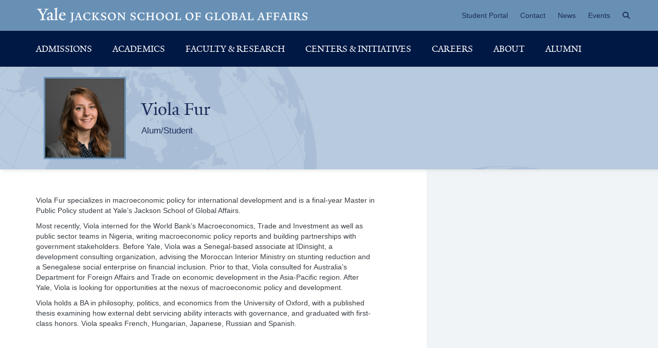

--- FILE ---
content_type: text/html; charset=UTF-8
request_url: https://jackson.yale.edu/person/viola-fur/
body_size: 16301
content:
<!DOCTYPE html>
<html lang="en-US" class="no-js">

<head>
    <!-- PHP Version: 8.1.33 | Wordpress Version: 6.6.2 -->    <!-- Site Theme: --><!-- Current Server: tank --><!-- Person Post Type -->    <meta charset="UTF-8">
<script type="text/javascript">
/* <![CDATA[ */
 var gform;gform||(document.addEventListener("gform_main_scripts_loaded",function(){gform.scriptsLoaded=!0}),window.addEventListener("DOMContentLoaded",function(){gform.domLoaded=!0}),gform={domLoaded:!1,scriptsLoaded:!1,initializeOnLoaded:function(o){gform.domLoaded&&gform.scriptsLoaded?o():!gform.domLoaded&&gform.scriptsLoaded?window.addEventListener("DOMContentLoaded",o):document.addEventListener("gform_main_scripts_loaded",o)},hooks:{action:{},filter:{}},addAction:function(o,n,r,t){gform.addHook("action",o,n,r,t)},addFilter:function(o,n,r,t){gform.addHook("filter",o,n,r,t)},doAction:function(o){gform.doHook("action",o,arguments)},applyFilters:function(o){return gform.doHook("filter",o,arguments)},removeAction:function(o,n){gform.removeHook("action",o,n)},removeFilter:function(o,n,r){gform.removeHook("filter",o,n,r)},addHook:function(o,n,r,t,i){null==gform.hooks[o][n]&&(gform.hooks[o][n]=[]);var e=gform.hooks[o][n];null==i&&(i=n+"_"+e.length),gform.hooks[o][n].push({tag:i,callable:r,priority:t=null==t?10:t})},doHook:function(n,o,r){var t;if(r=Array.prototype.slice.call(r,1),null!=gform.hooks[n][o]&&((o=gform.hooks[n][o]).sort(function(o,n){return o.priority-n.priority}),o.forEach(function(o){"function"!=typeof(t=o.callable)&&(t=window[t]),"action"==n?t.apply(null,r):r[0]=t.apply(null,r)})),"filter"==n)return r[0]},removeHook:function(o,n,t,i){var r;null!=gform.hooks[o][n]&&(r=(r=gform.hooks[o][n]).filter(function(o,n,r){return!!(null!=i&&i!=o.tag||null!=t&&t!=o.priority)}),gform.hooks[o][n]=r)}}); 
/* ]]> */
</script>

    <meta name="viewport" content="width=device-width, initial-scale=1">
    <link rel="profile" href="http://gmpg.org/xfn/11">
    <link rel="icon" type="image/png" href="/favicon.png" />
        <script>(function(html){html.className = html.className.replace(/\bno-js\b/,'js')})(document.documentElement);</script>
<meta name='robots' content='index, follow, max-image-preview:large, max-snippet:-1, max-video-preview:-1' />

	<!-- This site is optimized with the Yoast SEO plugin v23.4 - https://yoast.com/wordpress/plugins/seo/ -->
	<title>Viola Fur - Yale Jackson School of Global Affairs</title>
	<link rel="canonical" href="https://jackson.yale.edu/person/viola-fur/" />
	<meta property="og:locale" content="en_US" />
	<meta property="og:type" content="article" />
	<meta property="og:title" content="Viola Fur - Yale Jackson School of Global Affairs" />
	<meta property="og:description" content="Viola Fur specializes in macroeconomic policy for international development and is a final-year Master in Public Policy student at Yale’s Jackson School of Global Affairs.  Most recently, Viola interned for the World Bank’s Macroeconomics, Trade and Investment as well as public sector teams in Nigeria, writing macroeconomic policy reports and building partnerships with government stakeholders. &hellip; Continue reading &quot;Viola Fur&quot;" />
	<meta property="og:url" content="https://jackson.yale.edu/person/viola-fur/" />
	<meta property="og:site_name" content="Yale Jackson School of Global Affairs" />
	<meta property="article:publisher" content="https://www.facebook.com/jackson.school.of.global.affairs" />
	<meta property="article:modified_time" content="2026-01-21T04:13:23+00:00" />
	<meta property="og:image" content="https://jackson.yale.edu/wp-content/uploads/2026/01/Viola-Fur-1768883533.jpg" />
	<meta property="og:image:width" content="1" />
	<meta property="og:image:height" content="1" />
	<meta property="og:image:type" content="image/jpeg" />
	<meta name="twitter:card" content="summary_large_image" />
	<meta name="twitter:site" content="@jacksonyale" />
	<meta name="twitter:label1" content="Est. reading time" />
	<meta name="twitter:data1" content="1 minute" />
	<script type="application/ld+json" class="yoast-schema-graph">{"@context":"https://schema.org","@graph":[{"@type":["WebPage","ProfilePage"],"@id":"https://jackson.yale.edu/person/viola-fur/","url":"https://jackson.yale.edu/person/viola-fur/","name":"Viola Fur - Yale Jackson School of Global Affairs","isPartOf":{"@id":"https://jackson.yale.edu/#website"},"primaryImageOfPage":{"@id":"https://jackson.yale.edu/person/viola-fur/#primaryimage"},"image":{"@id":"https://jackson.yale.edu/person/viola-fur/#primaryimage"},"thumbnailUrl":"https://jackson.yale.edu/wp-content/uploads/2026/01/Viola-Fur-1768969979.jpg","datePublished":"2023-03-26T00:00:00+00:00","dateModified":"2026-01-21T04:13:23+00:00","breadcrumb":{"@id":"https://jackson.yale.edu/person/viola-fur/#breadcrumb"},"inLanguage":"en-US","potentialAction":[{"@type":"ReadAction","target":["https://jackson.yale.edu/person/viola-fur/"]}]},{"@type":"ImageObject","inLanguage":"en-US","@id":"https://jackson.yale.edu/person/viola-fur/#primaryimage","url":"https://jackson.yale.edu/wp-content/uploads/2026/01/Viola-Fur-1768969979.jpg","contentUrl":"https://jackson.yale.edu/wp-content/uploads/2026/01/Viola-Fur-1768969979.jpg"},{"@type":"BreadcrumbList","@id":"https://jackson.yale.edu/person/viola-fur/#breadcrumb","itemListElement":[{"@type":"ListItem","position":1,"name":"Home","item":"https://jackson.yale.edu/"},{"@type":"ListItem","position":2,"name":"Person","item":"https://jackson.yale.edu/person/"},{"@type":"ListItem","position":3,"name":"Viola Fur"}]},{"@type":"WebSite","@id":"https://jackson.yale.edu/#website","url":"https://jackson.yale.edu/","name":"Yale Jackson School of Global Affairs","description":"Yale Jackson School of Global Affairs","potentialAction":[{"@type":"SearchAction","target":{"@type":"EntryPoint","urlTemplate":"https://jackson.yale.edu/?s={search_term_string}"},"query-input":{"@type":"PropertyValueSpecification","valueRequired":true,"valueName":"search_term_string"}}],"inLanguage":"en-US"}]}</script>
	<!-- / Yoast SEO plugin. -->


<link rel='dns-prefetch' href='//ajax.googleapis.com' />
<link rel='dns-prefetch' href='//cdnjs.cloudflare.com' />
<link rel='dns-prefetch' href='//cdn.jsdelivr.net' />
<link rel="alternate" type="application/rss+xml" title="Yale Jackson School of Global Affairs &raquo; Feed" href="https://jackson.yale.edu/feed/" />
<script type="text/javascript">
/* <![CDATA[ */
window._wpemojiSettings = {"baseUrl":"https:\/\/s.w.org\/images\/core\/emoji\/15.0.3\/72x72\/","ext":".png","svgUrl":"https:\/\/s.w.org\/images\/core\/emoji\/15.0.3\/svg\/","svgExt":".svg","source":{"concatemoji":"https:\/\/jackson.yale.edu\/wp-includes\/js\/wp-emoji-release.min.js?ver=6.6.2"}};
/*! This file is auto-generated */
!function(i,n){var o,s,e;function c(e){try{var t={supportTests:e,timestamp:(new Date).valueOf()};sessionStorage.setItem(o,JSON.stringify(t))}catch(e){}}function p(e,t,n){e.clearRect(0,0,e.canvas.width,e.canvas.height),e.fillText(t,0,0);var t=new Uint32Array(e.getImageData(0,0,e.canvas.width,e.canvas.height).data),r=(e.clearRect(0,0,e.canvas.width,e.canvas.height),e.fillText(n,0,0),new Uint32Array(e.getImageData(0,0,e.canvas.width,e.canvas.height).data));return t.every(function(e,t){return e===r[t]})}function u(e,t,n){switch(t){case"flag":return n(e,"\ud83c\udff3\ufe0f\u200d\u26a7\ufe0f","\ud83c\udff3\ufe0f\u200b\u26a7\ufe0f")?!1:!n(e,"\ud83c\uddfa\ud83c\uddf3","\ud83c\uddfa\u200b\ud83c\uddf3")&&!n(e,"\ud83c\udff4\udb40\udc67\udb40\udc62\udb40\udc65\udb40\udc6e\udb40\udc67\udb40\udc7f","\ud83c\udff4\u200b\udb40\udc67\u200b\udb40\udc62\u200b\udb40\udc65\u200b\udb40\udc6e\u200b\udb40\udc67\u200b\udb40\udc7f");case"emoji":return!n(e,"\ud83d\udc26\u200d\u2b1b","\ud83d\udc26\u200b\u2b1b")}return!1}function f(e,t,n){var r="undefined"!=typeof WorkerGlobalScope&&self instanceof WorkerGlobalScope?new OffscreenCanvas(300,150):i.createElement("canvas"),a=r.getContext("2d",{willReadFrequently:!0}),o=(a.textBaseline="top",a.font="600 32px Arial",{});return e.forEach(function(e){o[e]=t(a,e,n)}),o}function t(e){var t=i.createElement("script");t.src=e,t.defer=!0,i.head.appendChild(t)}"undefined"!=typeof Promise&&(o="wpEmojiSettingsSupports",s=["flag","emoji"],n.supports={everything:!0,everythingExceptFlag:!0},e=new Promise(function(e){i.addEventListener("DOMContentLoaded",e,{once:!0})}),new Promise(function(t){var n=function(){try{var e=JSON.parse(sessionStorage.getItem(o));if("object"==typeof e&&"number"==typeof e.timestamp&&(new Date).valueOf()<e.timestamp+604800&&"object"==typeof e.supportTests)return e.supportTests}catch(e){}return null}();if(!n){if("undefined"!=typeof Worker&&"undefined"!=typeof OffscreenCanvas&&"undefined"!=typeof URL&&URL.createObjectURL&&"undefined"!=typeof Blob)try{var e="postMessage("+f.toString()+"("+[JSON.stringify(s),u.toString(),p.toString()].join(",")+"));",r=new Blob([e],{type:"text/javascript"}),a=new Worker(URL.createObjectURL(r),{name:"wpTestEmojiSupports"});return void(a.onmessage=function(e){c(n=e.data),a.terminate(),t(n)})}catch(e){}c(n=f(s,u,p))}t(n)}).then(function(e){for(var t in e)n.supports[t]=e[t],n.supports.everything=n.supports.everything&&n.supports[t],"flag"!==t&&(n.supports.everythingExceptFlag=n.supports.everythingExceptFlag&&n.supports[t]);n.supports.everythingExceptFlag=n.supports.everythingExceptFlag&&!n.supports.flag,n.DOMReady=!1,n.readyCallback=function(){n.DOMReady=!0}}).then(function(){return e}).then(function(){var e;n.supports.everything||(n.readyCallback(),(e=n.source||{}).concatemoji?t(e.concatemoji):e.wpemoji&&e.twemoji&&(t(e.twemoji),t(e.wpemoji)))}))}((window,document),window._wpemojiSettings);
/* ]]> */
</script>
<link rel='stylesheet' id='sbi_styles-css' href='https://jackson.yale.edu/wp-content/plugins/instagram-feed-pro/css/sbi-styles.min.css?ver=6.8.1' type='text/css' media='all' />
<style id='wp-emoji-styles-inline-css' type='text/css'>

	img.wp-smiley, img.emoji {
		display: inline !important;
		border: none !important;
		box-shadow: none !important;
		height: 1em !important;
		width: 1em !important;
		margin: 0 0.07em !important;
		vertical-align: -0.1em !important;
		background: none !important;
		padding: 0 !important;
	}
</style>
<link rel='stylesheet' id='wp-block-library-css' href='https://jackson.yale.edu/wp-includes/css/dist/block-library/style.min.css?ver=6.6.2' type='text/css' media='all' />
<style id='classic-theme-styles-inline-css' type='text/css'>
/*! This file is auto-generated */
.wp-block-button__link{color:#fff;background-color:#32373c;border-radius:9999px;box-shadow:none;text-decoration:none;padding:calc(.667em + 2px) calc(1.333em + 2px);font-size:1.125em}.wp-block-file__button{background:#32373c;color:#fff;text-decoration:none}
</style>
<style id='global-styles-inline-css' type='text/css'>
:root{--wp--preset--aspect-ratio--square: 1;--wp--preset--aspect-ratio--4-3: 4/3;--wp--preset--aspect-ratio--3-4: 3/4;--wp--preset--aspect-ratio--3-2: 3/2;--wp--preset--aspect-ratio--2-3: 2/3;--wp--preset--aspect-ratio--16-9: 16/9;--wp--preset--aspect-ratio--9-16: 9/16;--wp--preset--color--black: #000000;--wp--preset--color--cyan-bluish-gray: #abb8c3;--wp--preset--color--white: #ffffff;--wp--preset--color--pale-pink: #f78da7;--wp--preset--color--vivid-red: #cf2e2e;--wp--preset--color--luminous-vivid-orange: #ff6900;--wp--preset--color--luminous-vivid-amber: #fcb900;--wp--preset--color--light-green-cyan: #7bdcb5;--wp--preset--color--vivid-green-cyan: #00d084;--wp--preset--color--pale-cyan-blue: #8ed1fc;--wp--preset--color--vivid-cyan-blue: #0693e3;--wp--preset--color--vivid-purple: #9b51e0;--wp--preset--gradient--vivid-cyan-blue-to-vivid-purple: linear-gradient(135deg,rgba(6,147,227,1) 0%,rgb(155,81,224) 100%);--wp--preset--gradient--light-green-cyan-to-vivid-green-cyan: linear-gradient(135deg,rgb(122,220,180) 0%,rgb(0,208,130) 100%);--wp--preset--gradient--luminous-vivid-amber-to-luminous-vivid-orange: linear-gradient(135deg,rgba(252,185,0,1) 0%,rgba(255,105,0,1) 100%);--wp--preset--gradient--luminous-vivid-orange-to-vivid-red: linear-gradient(135deg,rgba(255,105,0,1) 0%,rgb(207,46,46) 100%);--wp--preset--gradient--very-light-gray-to-cyan-bluish-gray: linear-gradient(135deg,rgb(238,238,238) 0%,rgb(169,184,195) 100%);--wp--preset--gradient--cool-to-warm-spectrum: linear-gradient(135deg,rgb(74,234,220) 0%,rgb(151,120,209) 20%,rgb(207,42,186) 40%,rgb(238,44,130) 60%,rgb(251,105,98) 80%,rgb(254,248,76) 100%);--wp--preset--gradient--blush-light-purple: linear-gradient(135deg,rgb(255,206,236) 0%,rgb(152,150,240) 100%);--wp--preset--gradient--blush-bordeaux: linear-gradient(135deg,rgb(254,205,165) 0%,rgb(254,45,45) 50%,rgb(107,0,62) 100%);--wp--preset--gradient--luminous-dusk: linear-gradient(135deg,rgb(255,203,112) 0%,rgb(199,81,192) 50%,rgb(65,88,208) 100%);--wp--preset--gradient--pale-ocean: linear-gradient(135deg,rgb(255,245,203) 0%,rgb(182,227,212) 50%,rgb(51,167,181) 100%);--wp--preset--gradient--electric-grass: linear-gradient(135deg,rgb(202,248,128) 0%,rgb(113,206,126) 100%);--wp--preset--gradient--midnight: linear-gradient(135deg,rgb(2,3,129) 0%,rgb(40,116,252) 100%);--wp--preset--font-size--small: 13px;--wp--preset--font-size--medium: 20px;--wp--preset--font-size--large: 36px;--wp--preset--font-size--x-large: 42px;--wp--preset--spacing--20: 0.44rem;--wp--preset--spacing--30: 0.67rem;--wp--preset--spacing--40: 1rem;--wp--preset--spacing--50: 1.5rem;--wp--preset--spacing--60: 2.25rem;--wp--preset--spacing--70: 3.38rem;--wp--preset--spacing--80: 5.06rem;--wp--preset--shadow--natural: 6px 6px 9px rgba(0, 0, 0, 0.2);--wp--preset--shadow--deep: 12px 12px 50px rgba(0, 0, 0, 0.4);--wp--preset--shadow--sharp: 6px 6px 0px rgba(0, 0, 0, 0.2);--wp--preset--shadow--outlined: 6px 6px 0px -3px rgba(255, 255, 255, 1), 6px 6px rgba(0, 0, 0, 1);--wp--preset--shadow--crisp: 6px 6px 0px rgba(0, 0, 0, 1);}:where(.is-layout-flex){gap: 0.5em;}:where(.is-layout-grid){gap: 0.5em;}body .is-layout-flex{display: flex;}.is-layout-flex{flex-wrap: wrap;align-items: center;}.is-layout-flex > :is(*, div){margin: 0;}body .is-layout-grid{display: grid;}.is-layout-grid > :is(*, div){margin: 0;}:where(.wp-block-columns.is-layout-flex){gap: 2em;}:where(.wp-block-columns.is-layout-grid){gap: 2em;}:where(.wp-block-post-template.is-layout-flex){gap: 1.25em;}:where(.wp-block-post-template.is-layout-grid){gap: 1.25em;}.has-black-color{color: var(--wp--preset--color--black) !important;}.has-cyan-bluish-gray-color{color: var(--wp--preset--color--cyan-bluish-gray) !important;}.has-white-color{color: var(--wp--preset--color--white) !important;}.has-pale-pink-color{color: var(--wp--preset--color--pale-pink) !important;}.has-vivid-red-color{color: var(--wp--preset--color--vivid-red) !important;}.has-luminous-vivid-orange-color{color: var(--wp--preset--color--luminous-vivid-orange) !important;}.has-luminous-vivid-amber-color{color: var(--wp--preset--color--luminous-vivid-amber) !important;}.has-light-green-cyan-color{color: var(--wp--preset--color--light-green-cyan) !important;}.has-vivid-green-cyan-color{color: var(--wp--preset--color--vivid-green-cyan) !important;}.has-pale-cyan-blue-color{color: var(--wp--preset--color--pale-cyan-blue) !important;}.has-vivid-cyan-blue-color{color: var(--wp--preset--color--vivid-cyan-blue) !important;}.has-vivid-purple-color{color: var(--wp--preset--color--vivid-purple) !important;}.has-black-background-color{background-color: var(--wp--preset--color--black) !important;}.has-cyan-bluish-gray-background-color{background-color: var(--wp--preset--color--cyan-bluish-gray) !important;}.has-white-background-color{background-color: var(--wp--preset--color--white) !important;}.has-pale-pink-background-color{background-color: var(--wp--preset--color--pale-pink) !important;}.has-vivid-red-background-color{background-color: var(--wp--preset--color--vivid-red) !important;}.has-luminous-vivid-orange-background-color{background-color: var(--wp--preset--color--luminous-vivid-orange) !important;}.has-luminous-vivid-amber-background-color{background-color: var(--wp--preset--color--luminous-vivid-amber) !important;}.has-light-green-cyan-background-color{background-color: var(--wp--preset--color--light-green-cyan) !important;}.has-vivid-green-cyan-background-color{background-color: var(--wp--preset--color--vivid-green-cyan) !important;}.has-pale-cyan-blue-background-color{background-color: var(--wp--preset--color--pale-cyan-blue) !important;}.has-vivid-cyan-blue-background-color{background-color: var(--wp--preset--color--vivid-cyan-blue) !important;}.has-vivid-purple-background-color{background-color: var(--wp--preset--color--vivid-purple) !important;}.has-black-border-color{border-color: var(--wp--preset--color--black) !important;}.has-cyan-bluish-gray-border-color{border-color: var(--wp--preset--color--cyan-bluish-gray) !important;}.has-white-border-color{border-color: var(--wp--preset--color--white) !important;}.has-pale-pink-border-color{border-color: var(--wp--preset--color--pale-pink) !important;}.has-vivid-red-border-color{border-color: var(--wp--preset--color--vivid-red) !important;}.has-luminous-vivid-orange-border-color{border-color: var(--wp--preset--color--luminous-vivid-orange) !important;}.has-luminous-vivid-amber-border-color{border-color: var(--wp--preset--color--luminous-vivid-amber) !important;}.has-light-green-cyan-border-color{border-color: var(--wp--preset--color--light-green-cyan) !important;}.has-vivid-green-cyan-border-color{border-color: var(--wp--preset--color--vivid-green-cyan) !important;}.has-pale-cyan-blue-border-color{border-color: var(--wp--preset--color--pale-cyan-blue) !important;}.has-vivid-cyan-blue-border-color{border-color: var(--wp--preset--color--vivid-cyan-blue) !important;}.has-vivid-purple-border-color{border-color: var(--wp--preset--color--vivid-purple) !important;}.has-vivid-cyan-blue-to-vivid-purple-gradient-background{background: var(--wp--preset--gradient--vivid-cyan-blue-to-vivid-purple) !important;}.has-light-green-cyan-to-vivid-green-cyan-gradient-background{background: var(--wp--preset--gradient--light-green-cyan-to-vivid-green-cyan) !important;}.has-luminous-vivid-amber-to-luminous-vivid-orange-gradient-background{background: var(--wp--preset--gradient--luminous-vivid-amber-to-luminous-vivid-orange) !important;}.has-luminous-vivid-orange-to-vivid-red-gradient-background{background: var(--wp--preset--gradient--luminous-vivid-orange-to-vivid-red) !important;}.has-very-light-gray-to-cyan-bluish-gray-gradient-background{background: var(--wp--preset--gradient--very-light-gray-to-cyan-bluish-gray) !important;}.has-cool-to-warm-spectrum-gradient-background{background: var(--wp--preset--gradient--cool-to-warm-spectrum) !important;}.has-blush-light-purple-gradient-background{background: var(--wp--preset--gradient--blush-light-purple) !important;}.has-blush-bordeaux-gradient-background{background: var(--wp--preset--gradient--blush-bordeaux) !important;}.has-luminous-dusk-gradient-background{background: var(--wp--preset--gradient--luminous-dusk) !important;}.has-pale-ocean-gradient-background{background: var(--wp--preset--gradient--pale-ocean) !important;}.has-electric-grass-gradient-background{background: var(--wp--preset--gradient--electric-grass) !important;}.has-midnight-gradient-background{background: var(--wp--preset--gradient--midnight) !important;}.has-small-font-size{font-size: var(--wp--preset--font-size--small) !important;}.has-medium-font-size{font-size: var(--wp--preset--font-size--medium) !important;}.has-large-font-size{font-size: var(--wp--preset--font-size--large) !important;}.has-x-large-font-size{font-size: var(--wp--preset--font-size--x-large) !important;}
:where(.wp-block-post-template.is-layout-flex){gap: 1.25em;}:where(.wp-block-post-template.is-layout-grid){gap: 1.25em;}
:where(.wp-block-columns.is-layout-flex){gap: 2em;}:where(.wp-block-columns.is-layout-grid){gap: 2em;}
:root :where(.wp-block-pullquote){font-size: 1.5em;line-height: 1.6;}
</style>
<link rel='stylesheet' id='localist-calendars-style-css' href='https://jackson.yale.edu/wp-content/plugins/localist-calendars/css/localist-calendars.css?ver=1.0.0' type='text/css' media='all' />
<link rel='stylesheet' id='megamenu-css' href='https://jackson.yale.edu/wp-content/uploads/maxmegamenu/style.css?ver=80af06' type='text/css' media='all' />
<link rel='stylesheet' id='dashicons-css' href='https://jackson.yale.edu/wp-includes/css/dashicons.min.css?ver=6.6.2' type='text/css' media='all' />
<link rel='stylesheet' id='megamenu-genericons-css' href='https://jackson.yale.edu/wp-content/plugins/megamenu-pro/icons/genericons/genericons/genericons.css?ver=2.4' type='text/css' media='all' />
<link rel='stylesheet' id='megamenu-fontawesome6-css' href='https://jackson.yale.edu/wp-content/plugins/megamenu-pro/icons/fontawesome6/css/all.min.css?ver=2.4' type='text/css' media='all' />
<link rel='stylesheet' id='fonts-yale-css' href='https://jackson.yale.edu/wp-content/themes/twentysixteen/inc/fonts/fonts.css?ver=6.6.2' type='text/css' media='all' />
<link rel='stylesheet' id='icons-yale-css' href='https://jackson.yale.edu/wp-content/themes/twentysixteen/inc/yale-jackson-icons/style.css?ver=6.6.2' type='text/css' media='all' />
<link rel='stylesheet' id='genericons-css' href='https://jackson.yale.edu/wp-content/themes/twentysixteen/genericons/genericons.css?ver=3.4.1' type='text/css' media='all' />
<link rel='stylesheet' id='fontawesome-css' href='https://jackson.yale.edu/wp-content/themes/twentysixteen/inc/font-awesome-4.7.0/css/font-awesome.min.css?ver=6.6.2' type='text/css' media='all' />
<link rel='stylesheet' id='bootstrap-css-css' href='https://jackson.yale.edu/wp-content/themes/twentysixteen/inc/bootstrap/css/bootstrap.css?ver=3.3.7' type='text/css' media='all' />
<link rel='stylesheet' id='slick-css-css' href='https://jackson.yale.edu/wp-content/themes/twentysixteen/inc/slick-1.6.0/slick/slick.css?ver=1.6.0' type='text/css' media='all' />
<link rel='stylesheet' id='twentysixteen-style-css' href='https://jackson.yale.edu/wp-content/themes/twentysixteen/style.css?ver=20241022' type='text/css' media='all' />
<!--[if lt IE 10]>
<link rel='stylesheet' id='twentysixteen-ie-css' href='https://jackson.yale.edu/wp-content/themes/twentysixteen/css/ie.css?ver=20160816' type='text/css' media='all' />
<![endif]-->
<!--[if lt IE 9]>
<link rel='stylesheet' id='twentysixteen-ie8-css' href='https://jackson.yale.edu/wp-content/themes/twentysixteen/css/ie8.css?ver=20160816' type='text/css' media='all' />
<![endif]-->
<!--[if lt IE 8]>
<link rel='stylesheet' id='twentysixteen-ie7-css' href='https://jackson.yale.edu/wp-content/themes/twentysixteen/css/ie7.css?ver=20160816' type='text/css' media='all' />
<![endif]-->
<link rel='stylesheet' id='aos-css' href='https://cdnjs.cloudflare.com/ajax/libs/aos/2.3.4/aos.css?ver=6.6.2' type='text/css' media='all' />
<link rel='stylesheet' id='flex-css-css' href='https://jackson.yale.edu/wp-content/themes/twentysixteen/flex-blocks/flex.css?ver=6.6.2' type='text/css' media='all' />
<link rel='stylesheet' id='slick-theme-css-css' href='https://cdn.jsdelivr.net/npm/slick-carousel@1.8.1/slick/slick-theme.css?ver=6.6.2' type='text/css' media='all' />
<link rel='stylesheet' id='searchwp-forms-css' href='https://jackson.yale.edu/wp-content/plugins/searchwp/assets/css/frontend/search-forms.css?ver=4.3.16' type='text/css' media='all' />
<script type="text/javascript" src="https://jackson.yale.edu/wp-content/themes/twentysixteen/inc/jquery-2.2.4.min.js?ver=2.2.4" id="jquery-js"></script>
<script type="text/javascript" src="https://ajax.googleapis.com/ajax/libs/jqueryui/1.12.1/jquery-ui.min.js?ver=2.1.6" id="mm-jquery-ui-js"></script>
<script type="text/javascript" src="https://jackson.yale.edu/wp-content/themes/twentysixteen/inc/jquery.cycle2.swipe.min.js?ver=2.0.0" id="mm-cycle-swipe-js"></script>
<script type="text/javascript" src="https://jackson.yale.edu/wp-content/themes/twentysixteen/inc/jquery-match-height-master/jquery.matchHeight.js?ver=1.0" id="matchHeight-js-js"></script>
<script type="text/javascript" src="https://jackson.yale.edu/wp-content/themes/twentysixteen/inc/jquery.mask.js?ver=1.14.9" id="mask-js-js"></script>
<script type="text/javascript" src="https://jackson.yale.edu/wp-content/themes/twentysixteen/inc/parallaxify-master/jquery.parallaxify.min.js?ver=1.0.0" id="parallaxify-js-js"></script>
<!--[if lt IE 9]>
<script type="text/javascript" src="https://jackson.yale.edu/wp-content/themes/twentysixteen/js/html5.js?ver=3.7.3" id="twentysixteen-html5-js"></script>
<![endif]-->
<link rel="EditURI" type="application/rsd+xml" title="RSD" href="https://jackson.yale.edu/xmlrpc.php?rsd" />
<link rel="alternate" title="oEmbed (JSON)" type="application/json+oembed" href="https://jackson.yale.edu/wp-json/oembed/1.0/embed?url=https%3A%2F%2Fjackson.yale.edu%2Fperson%2Fviola-fur%2F" />
<link rel="alternate" title="oEmbed (XML)" type="text/xml+oembed" href="https://jackson.yale.edu/wp-json/oembed/1.0/embed?url=https%3A%2F%2Fjackson.yale.edu%2Fperson%2Fviola-fur%2F&#038;format=xml" />
<style type="text/css">/** Mega Menu CSS: fs **/</style>
    <script src="/wp-content/plugins/gravityforms/js/gravityforms.min.js"></script>
    <meta name="google-site-verification" content="VrJ9mR6isOt1CdeDq3yXduSXKv4UEmApkAv2H0F5DqQ" />
    <style>
        .stats-item-text-fm {
            padding-top: 1.3rem;
        }

        @media (max-width: 993px) {
            .stats-item-inline {
                text-align: left;
            }

            .stats-item-text-fm {
                padding-top: 2.4rem;
            }

            .stats-item-number {
                text-align: right;
                padding-right: 10px;
            }
        }

        @media (max-width: 768px) {
            .minor-stats-group .stats-item-number {

                min-width: 120px;

            }
        }

        @media (min-width: 993px) {
            .minor-stats-group .stats-item-number {

                min-width: 120px;

            }
        }

        #mega-menu-wrap-primary-2024 ul.mega-sub-menu>li.mega-menu-item {
            padding: 0px !important;
            width: 100%;
        }

        #mega-menu-wrap-primary-2024 ul.mega-sub-menu>li.mega-menu-item a.mega-menu-link {
            padding: 8px 0px !important;
        }

        /* min width 999px */
        @media only screen and (min-width: 999px) {

            #mega-menu-wrap-primary-2024 #mega-menu-primary-2024>li#mega-menu-item-185209>ul.mega-sub-menu,
            #mega-menu-wrap-primary-2024 #mega-menu-primary-2024>li#mega-menu-item-185208>ul.mega-sub-menu,
            #mega-menu-wrap-primary-2024 #mega-menu-primary-2024>li#mega-menu-item-185207>ul.mega-sub-menu {
                left: auto !important;
                right: 0px !important;
            }

            #mega-menu-wrap-primary-2024 ul.mega-sub-menu>li.mega-menu-item {
                padding: 0px !important;
                width: 100%;
            }

            #mega-menu-wrap-primary-2024 ul.mega-sub-menu>li.mega-menu-item a.mega-menu-link {
                padding: 3px 5px !important;
            }

            #mega-menu-wrap-primary-2024 #mega-menu-primary-2024 a.mega-menu-link {
                line-height: 1.4;
            }

            .mega-menu-item:first-of-type a {
                padding-left: 0px !important;
            }
        }

        .mega-search input[type="text"] {
            padding-left: 30px !important;
        }
    </style>
</head>

<body class="person-template-default single single-person postid-140984 mega-menu-primary mega-menu-primary-kerry mega-menu-ilc-climate mega-menu-primary-eclf mega-menu-primary-2024 group-blog">

    <div id="page" class="site">
        <div class="site-inner">
            <a class="skip-link screen-reader-text" href="#content">Skip to content</a>
                        <header id="masthead" class="site-header" role="banner">

                <!-- MOBILE -->
                <div id="site-header-mobile" class="site-header hidden-lg">
                    <nav class="navbar navbar-default">
                        <div class="container-fluid">
                            <div class="navbar-header">
                                <div class="navbar-brand-wrap">
                                    <a class="navbar-brand" href="/" title="Yale Jackson School of Global Affairs"><img class="center-block img-responsive" src="https://jackson.yale.edu/wp-content/themes/twentysixteen/images/logo-yale-jackson-1x.png" alt="Yale Jackson School of Global Affairs Logo"></a>                                </div><!-- .navbar-brand-wrap -->

                            </div><!-- .navbar-header -->
                            <div id="mobile-menu" class="mobile-menu">
                                <div id="mega-menu-wrap-primary" class="mega-menu-wrap"><div class="mega-menu-toggle"><div class="mega-toggle-blocks-left"></div><div class="mega-toggle-blocks-center"></div><div class="mega-toggle-blocks-right"><div class='mega-toggle-block mega-menu-toggle-animated-block mega-toggle-block-0' id='mega-toggle-block-0'><button aria-label="Toggle Menu" class="mega-toggle-animated mega-toggle-animated-slider" type="button" aria-expanded="false">
                  <span class="mega-toggle-animated-box">
                    <span class="mega-toggle-animated-inner"></span>
                  </span>
                </button></div></div></div><ul id="mega-menu-primary" class="mega-menu max-mega-menu mega-menu-horizontal mega-no-js" data-event="hover_intent" data-effect="fade_up" data-effect-speed="200" data-effect-mobile="disabled" data-effect-speed-mobile="0" data-mobile-force-width="false" data-second-click="go" data-document-click="collapse" data-vertical-behaviour="standard" data-breakpoint="768" data-unbind="true" data-mobile-state="collapse_all" data-hover-intent-timeout="300" data-hover-intent-interval="100" data-overlay-desktop="false" data-overlay-mobile="false"><li class='mega-menu-item mega-menu-item-type-post_type mega-menu-item-object-page mega-menu-item-has-children mega-align-bottom-left mega-menu-flyout mega-menu-item-222' id='mega-menu-item-222'><a class="mega-menu-link" href="https://jackson.yale.edu/admissions/" aria-haspopup="true" aria-expanded="false" tabindex="0">Admissions<span class="mega-indicator"></span></a>
<ul class="mega-sub-menu">
<li class='mega-menu-item mega-menu-item-type-post_type mega-menu-item-object-page mega-menu-item-425' id='mega-menu-item-425'><a class="mega-menu-link" href="https://jackson.yale.edu/admissions/ba-program/">B.A.</a></li><li class='mega-menu-item mega-menu-item-type-post_type mega-menu-item-object-page mega-menu-item-150404' id='mega-menu-item-150404'><a class="mega-menu-link" href="https://jackson.yale.edu/admissions/applying-to-the-five-year-program/">B.A.-B.S./M.P.P.</a></li><li class='mega-menu-item mega-menu-item-type-post_type mega-menu-item-object-page mega-menu-item-108672' id='mega-menu-item-108672'><a class="mega-menu-link" href="https://jackson.yale.edu/admissions/mpp/">M.P.P.</a></li><li class='mega-menu-item mega-menu-item-type-post_type mega-menu-item-object-page mega-menu-item-122069' id='mega-menu-item-122069'><a class="mega-menu-link" href="https://jackson.yale.edu/admissions/joint-degrees/">Joint Degrees</a></li><li class='mega-menu-item mega-menu-item-type-post_type mega-menu-item-object-page mega-menu-item-423' id='mega-menu-item-423'><a class="mega-menu-link" href="https://jackson.yale.edu/admissions/mas/program/">M. A. S.</a></li><li class='mega-menu-item mega-menu-item-type-post_type mega-menu-item-object-page mega-menu-item-1422' id='mega-menu-item-1422'><a class="mega-menu-link" href="https://jackson.yale.edu/admissions/greenberg-world-fellows/program/">World Fellows</a></li><li class='mega-menu-item mega-menu-item-type-post_type mega-menu-item-object-page mega-menu-item-121953' id='mega-menu-item-121953'><a class="mega-menu-link" href="https://jackson.yale.edu/apply/">Apply Now</a></li></ul>
</li><li class='mega-menu-item mega-menu-item-type-post_type mega-menu-item-object-page mega-menu-item-has-children mega-align-bottom-left mega-menu-flyout mega-menu-item-121938' id='mega-menu-item-121938'><a class="mega-menu-link" href="https://jackson.yale.edu/academics/" aria-haspopup="true" aria-expanded="false" tabindex="0">Academics<span class="mega-indicator"></span></a>
<ul class="mega-sub-menu">
<li class='mega-menu-item mega-menu-item-type-custom mega-menu-item-object-custom mega-menu-item-122060' id='mega-menu-item-122060'><a class="mega-menu-link" href="/about/meet-us/faculty/overview/">Faculty</a></li><li class='mega-menu-item mega-menu-item-type-post_type mega-menu-item-object-page mega-menu-item-122073' id='mega-menu-item-122073'><a class="mega-menu-link" href="https://jackson.yale.edu/academics/the-global-affairs-major/">B.A.</a></li><li class='mega-menu-item mega-menu-item-type-post_type mega-menu-item-object-page mega-menu-item-150399' id='mega-menu-item-150399'><a class="mega-menu-link" href="https://jackson.yale.edu/academics/five-year-program/">B.A.-B.S./M.P.P.</a></li><li class='mega-menu-item mega-menu-item-type-custom mega-menu-item-object-custom mega-menu-item-121943' id='mega-menu-item-121943'><a class="mega-menu-link" href="/academics/mpp/">M. P. P.</a></li><li class='mega-menu-item mega-menu-item-type-post_type mega-menu-item-object-page mega-menu-item-122108' id='mega-menu-item-122108'><a class="mega-menu-link" href="https://jackson.yale.edu/academics/joint-degrees/program/">Joint Degrees</a></li><li class='mega-menu-item mega-menu-item-type-custom mega-menu-item-object-custom mega-menu-item-121944' id='mega-menu-item-121944'><a class="mega-menu-link" href="/academics/mas/">M. A. S.</a></li><li class='mega-menu-item mega-menu-item-type-post_type mega-menu-item-object-page mega-menu-item-35529' id='mega-menu-item-35529'><a class="mega-menu-link" href="https://jackson.yale.edu/academics/global-health-studies/">Global Health Studies</a></li><li class='mega-menu-item mega-menu-item-type-post_type mega-menu-item-object-page mega-menu-item-185629' id='mega-menu-item-185629'><a class="mega-menu-link" href="https://jackson.yale.edu/academics/grand-strategy-program/">Grand Strategy</a></li></ul>
</li><li class='mega-menu-item mega-menu-item-type-post_type mega-menu-item-object-page mega-menu-item-has-children mega-align-bottom-left mega-menu-flyout mega-menu-item-121941' id='mega-menu-item-121941'><a class="mega-menu-link" href="https://jackson.yale.edu/centers-initiatives/" aria-haspopup="true" aria-expanded="false" tabindex="0">Centers &#038; Initiatives<span class="mega-indicator"></span></a>
<ul class="mega-sub-menu">
<li class='mega-menu-item mega-menu-item-type-post_type mega-menu-item-object-page mega-menu-item-183852' id='mega-menu-item-183852'><a class="mega-menu-link" href="https://jackson.yale.edu/environment/">Deitz Family Initiative on Environment & Global Affairs</a></li><li class='mega-menu-item mega-menu-item-type-post_type mega-menu-item-object-page mega-menu-item-121948' id='mega-menu-item-121948'><a class="mega-menu-link" href="https://jackson.yale.edu/international-leadership-center/">International Leadership Center</a></li><li class='mega-menu-item mega-menu-item-type-post_type mega-menu-item-object-page mega-menu-item-121950' id='mega-menu-item-121950'><a class="mega-menu-link" href="https://jackson.yale.edu/centers-initiatives/johnson-center-study-american-diplomacy/">Johnson Center for the Study of American Diplomacy</a></li><li class='mega-menu-item mega-menu-item-type-post_type mega-menu-item-object-page mega-menu-item-121952' id='mega-menu-item-121952'><a class="mega-menu-link" href="https://jackson.yale.edu/leitner-program-on-effective-democratic-governance/">Leitner Program on Effective Democratic Governance</a></li><li class='mega-menu-item mega-menu-item-type-post_type mega-menu-item-object-page mega-menu-item-184787' id='mega-menu-item-184787'><a class="mega-menu-link" href="https://jackson.yale.edu/centers-initiatives/peacebuilding-initiative/">Peacebuilding Initiative</a></li><li class='mega-menu-item mega-menu-item-type-post_type mega-menu-item-object-page mega-menu-item-184481' id='mega-menu-item-184481'><a class="mega-menu-link" href="https://jackson.yale.edu/centers-initiatives/schmidt-program/">Schmidt Program on Artificial Intelligence</a></li><li class='mega-menu-item mega-menu-item-type-post_type mega-menu-item-object-page mega-menu-item-183688' id='mega-menu-item-183688'><a class="mega-menu-link" href="https://jackson.yale.edu/social-innovation-initiative/">Social Innovation Initiative</a></li></ul>
</li><li class='mega-menu-item mega-menu-item-type-post_type mega-menu-item-object-page mega-menu-item-has-children mega-align-bottom-left mega-menu-flyout mega-menu-item-122123' id='mega-menu-item-122123'><a class="mega-menu-link" href="https://jackson.yale.edu/careers/" aria-haspopup="true" aria-expanded="false" tabindex="0">Careers<span class="mega-indicator"></span></a>
<ul class="mega-sub-menu">
<li class='mega-menu-item mega-menu-item-type-post_type mega-menu-item-object-page mega-menu-item-1699' id='mega-menu-item-1699'><a class="mega-menu-link" href="https://jackson.yale.edu/careers/career-support/overview/">Career Support</a></li><li class='mega-menu-item mega-menu-item-type-post_type mega-menu-item-object-page mega-menu-item-3259' id='mega-menu-item-3259'><a class="mega-menu-link" href="https://jackson.yale.edu/careers/jobs-after-jackson/overview/">Jobs After Jackson</a></li><li class='mega-menu-item mega-menu-item-type-post_type mega-menu-item-object-page mega-menu-item-1704' id='mega-menu-item-1704'><a class="mega-menu-link" href="https://jackson.yale.edu/careers/graduate-summer/overview/">Graduate Summer</a></li><li class='mega-menu-item mega-menu-item-type-post_type mega-menu-item-object-page mega-menu-item-3394' id='mega-menu-item-3394'><a class="mega-menu-link" href="https://jackson.yale.edu/careers/for-employers/">For Employers</a></li></ul>
</li><li class='mega-menu-item mega-menu-item-type-post_type mega-menu-item-object-page mega-menu-item-has-children mega-align-bottom-left mega-menu-flyout mega-menu-item-230' id='mega-menu-item-230'><a class="mega-menu-link" href="https://jackson.yale.edu/about/" aria-haspopup="true" aria-expanded="false" tabindex="0">About<span class="mega-indicator"></span></a>
<ul class="mega-sub-menu">
<li class='mega-menu-item mega-menu-item-type-post_type mega-menu-item-object-page mega-menu-item-1444' id='mega-menu-item-1444'><a class="mega-menu-link" href="https://jackson.yale.edu/about/overview/">About the School</a></li><li class='mega-menu-item mega-menu-item-type-post_type mega-menu-item-object-page mega-menu-item-182800' id='mega-menu-item-182800'><a class="mega-menu-link" href="https://jackson.yale.edu/about/jackson-school-campus/">Our Campus</a></li><li class='mega-menu-item mega-menu-item-type-post_type mega-menu-item-object-page mega-menu-item-121954' id='mega-menu-item-121954'><a class="mega-menu-link" href="https://jackson.yale.edu/about/from-the-dean/">Leadership</a></li><li class='mega-menu-item mega-menu-item-type-post_type mega-menu-item-object-page mega-menu-item-122008' id='mega-menu-item-122008'><a class="mega-menu-link" href="https://jackson.yale.edu/about/deib/">Diversity</a></li><li class='mega-menu-item mega-menu-item-type-post_type mega-menu-item-object-page mega-menu-item-231' id='mega-menu-item-231'><a class="mega-menu-link" href="https://jackson.yale.edu/about/meet-us/">The Jackson Community</a></li><li class='mega-menu-item mega-menu-item-type-post_type mega-menu-item-object-page mega-menu-item-122055' id='mega-menu-item-122055'><a class="mega-menu-link" href="https://jackson.yale.edu/about/life-at-yale/">Life at Yale</a></li><li class='mega-menu-item mega-menu-item-type-post_type mega-menu-item-object-page mega-menu-item-234' id='mega-menu-item-234'><a class="mega-menu-link" href="https://jackson.yale.edu/about/new-haven/">New Haven</a></li></ul>
</li><li class='mega-menu-item mega-menu-item-type-post_type mega-menu-item-object-page mega-menu-item-has-children mega-align-bottom-left mega-menu-flyout mega-menu-item-121939' id='mega-menu-item-121939'><a class="mega-menu-link" href="https://jackson.yale.edu/alumni/" aria-haspopup="true" aria-expanded="false" tabindex="0">Alumni<span class="mega-indicator"></span></a>
<ul class="mega-sub-menu">
<li class='mega-menu-item mega-menu-item-type-post_type mega-menu-item-object-page mega-menu-item-122012' id='mega-menu-item-122012'><a class="mega-menu-link" href="https://jackson.yale.edu/alumni/programs-and-events/">Programs and Events</a></li><li class='mega-menu-item mega-menu-item-type-post_type mega-menu-item-object-page mega-menu-item-122011' id='mega-menu-item-122011'><a class="mega-menu-link" href="https://jackson.yale.edu/alumni/resources-for-alumni/">Resources for Alumni</a></li><li class='mega-menu-item mega-menu-item-type-post_type mega-menu-item-object-page mega-menu-item-122010' id='mega-menu-item-122010'><a class="mega-menu-link" href="https://jackson.yale.edu/alumni/ways-to-help/">Ways to Help</a></li></ul>
</li></ul></div><div class="menu-eyebrow-2024-container"><ul id="menu-eyebrow-2024" class="eyebrow-menu nav navbar-nav"><li id="menu-item-294953" class="menu-item menu-item-type-custom menu-item-object-custom menu-item-294953"><a href="https://campuspress.yale.edu/jscp/wp-login.php">Student Portal</a></li>
<li id="menu-item-185285" class="menu-item menu-item-type-custom menu-item-object-custom menu-item-185285"><a href="/contact/">Contact</a></li>
<li id="menu-item-185286" class="menu-item menu-item-type-custom menu-item-object-custom menu-item-185286"><a href="/news/">News</a></li>
<li id="menu-item-185287" class="menu-item menu-item-type-custom menu-item-object-custom menu-item-185287"><a href="/upcoming-events">Events</a></li>
<li class="menu-item"><a href="#" class="searchtrigger"><i class="fas fa-search"></i></a></li></ul></div>                            </div>
                        </div><!-- .container-fluid -->
                    </nav>
                </div><!-- .site-header-mobile -->



                <!-- DESKTOP -->
                <div id="site-header-desktop" class="site-header ">
                    <nav class="nav-top navbar navbar-default hidden-xs hidden-sm hidden-md" role="navigation" style="min-height:50px;">
                        <div class="container">
                            <div class="navbar-header">
                                <a class="navbar-brand" href="/" title="Yale Jackson School of Global Affairs"><img src="https://jackson.yale.edu/wp-content/themes/twentysixteen/images/logo-yale-jackson-1x.png" srcset="https://jackson.yale.edu/wp-content/themes/twentysixteen/images/logo-yale-jackson-1x.png 1x, https://jackson.yale.edu/wp-content/themes/twentysixteen/images/logo-yale-jackson-2x.png 2x" alt="Yale Jackson School of Global Affairs Logo"></a><div class="menu-eyebrow-2024-container"><ul id="menu-eyebrow-2025" class="eyebrow-menu nav navbar-nav navbar-right"><li class="menu-item menu-item-type-custom menu-item-object-custom menu-item-294953"><a href="https://campuspress.yale.edu/jscp/wp-login.php">Student Portal</a></li>
<li class="menu-item menu-item-type-custom menu-item-object-custom menu-item-185285"><a href="/contact/">Contact</a></li>
<li class="menu-item menu-item-type-custom menu-item-object-custom menu-item-185286"><a href="/news/">News</a></li>
<li class="menu-item menu-item-type-custom menu-item-object-custom menu-item-185287"><a href="/upcoming-events">Events</a></li>
<li class="menu-item"><a href="#" class="searchtrigger"><i class="fas fa-search"></i></a></li></ul></div>
                            </div><!-- .navbar-header -->


                        </div><!-- .container -->
                        <div class="container" id="tsearch-box" style="display:none;">
                            <div class="text-center">
                                <form id="nav-search-form-d" action="https://jackson.yale.edu/" method="get" class="nav-search-form form-inline">
                                    <fieldset>
                                        <div class="input-group">
                                            <input type="text" name="s" id="search" placeholder="Search" value="" class="form-control" style="border-top-left-radius: 10px;
  border-radius: 0px;background-color:#fff;margin-right:20px;height:41px;width: 300px !important;" />
                                            <span class="input-group-btn">
                                                <button type="submit" class="btn btn-lt-blue" style="background-color:var(--yale-dark-blue);border:1px solid var(--yale-dark-blue);">GO</button>
                                            </span>
                                        </div>
                                    </fieldset>
                                </form>
                            </div><!-- #search-box -->
                        </div>
                    </nav><!-- .top-nav -->



                    <nav class="nav-bottom navbar navbar-default" role="navigation" style="background-color:var(--yale-dark-blue);">
                        <div class="container">
                            <div id="mega-menu-wrap-primary-2024" class="mega-menu-wrap"><div class="mega-menu-toggle"><div class="mega-toggle-blocks-left"><div class='mega-toggle-block mega-search-block mega-toggle-block-1' id='mega-toggle-block-1'><div class='mega-search-wrap'><form class='mega-search expand-to-right mega-search-closed' action='https://jackson.yale.edu/'>
                        <span class='dashicons dashicons-search search-icon'></span>
                        <input type='submit' value='Search'>
                        <input  type='text' aria-label='Search' data-placeholder='Search' name='s' />
                        
                    </form></div></div></div><div class="mega-toggle-blocks-center"></div><div class="mega-toggle-blocks-right"><div class='mega-toggle-block mega-menu-toggle-animated-block mega-toggle-block-2' id='mega-toggle-block-2'><button aria-label="Toggle Menu" class="mega-toggle-animated mega-toggle-animated-slider" type="button" aria-expanded="false">
                  <span class="mega-toggle-animated-box">
                    <span class="mega-toggle-animated-inner"></span>
                  </span>
                </button></div></div></div><ul id="mega-menu-primary-2024" class="mega-menu max-mega-menu mega-menu-horizontal mega-no-js" data-event="hover_intent" data-effect="fade_up" data-effect-speed="200" data-effect-mobile="disabled" data-effect-speed-mobile="0" data-mobile-force-width="false" data-second-click="go" data-document-click="collapse" data-vertical-behaviour="standard" data-breakpoint="999" data-unbind="true" data-mobile-state="collapse_all" data-hover-intent-timeout="300" data-hover-intent-interval="100" data-overlay-desktop="false" data-overlay-mobile="false"><li class='mega-menu-item mega-menu-item-type-custom mega-menu-item-object-custom mega-menu-item-has-children mega-menu-megamenu mega-align-bottom-left mega-menu-grid mega-hide-arrow mega-menu-item-185204' id='mega-menu-item-185204'><a class="mega-menu-link" href="/admissions/" aria-haspopup="true" aria-expanded="false" tabindex="0">Admissions<span class="mega-indicator"></span></a>
<ul class="mega-sub-menu">
<li class='mega-menu-row' id='mega-menu-185204-0'>
	<ul class="mega-sub-menu">
<li class='mega-menu-column mega-menu-columns-6-of-12' id='mega-menu-185204-0-0'>
		<ul class="mega-sub-menu">
<li class='mega-menu-item mega-menu-item-type-custom mega-menu-item-object-custom mega-menu-item-185221' id='mega-menu-item-185221'><a class="mega-menu-link" href="/admissions/ba-program/">B.A.</a></li><li class='mega-menu-item mega-menu-item-type-custom mega-menu-item-object-custom mega-menu-item-185222' id='mega-menu-item-185222'><a class="mega-menu-link" href="/admissions/applying-to-the-five-year-program/">B.A.-B.S./M.P.P.</a></li><li class='mega-menu-item mega-menu-item-type-custom mega-menu-item-object-custom mega-menu-item-185223' id='mega-menu-item-185223'><a class="mega-menu-link" href="/admissions/mpp/">M.P.P.</a></li><li class='mega-menu-item mega-menu-item-type-custom mega-menu-item-object-custom mega-menu-item-185224' id='mega-menu-item-185224'><a class="mega-menu-link" href="/admissions/joint-degrees/">Joint Degrees</a></li><li class='mega-menu-item mega-menu-item-type-custom mega-menu-item-object-custom mega-menu-item-185225' id='mega-menu-item-185225'><a class="mega-menu-link" href="/admissions/mas/program/">M.A.S.</a></li><li class='mega-menu-item mega-menu-item-type-widget widget_custom_html mega-menu-item-custom_html-12' id='mega-menu-item-custom_html-12'><div class="textwidget custom-html-widget"><hr /></div></li><li class='mega-menu-item mega-menu-item-type-custom mega-menu-item-object-custom mega-menu-item-185214' id='mega-menu-item-185214'><a class="mega-menu-link" href="/academics/global-health-studies/how-to-apply/">Global Health Studies</a></li><li class='mega-menu-item mega-menu-item-type-custom mega-menu-item-object-custom mega-menu-item-185215' id='mega-menu-item-185215'><a class="mega-menu-link" href="/academics/grand-strategy-program/application/">Grand Strategy</a></li><li class='mega-menu-item mega-menu-item-type-custom mega-menu-item-object-custom mega-menu-item-185216' id='mega-menu-item-185216'><a class="mega-menu-link" href="/admissions/greenberg-world-fellows/program/">World Fellows</a></li><li class='mega-menu-item mega-menu-item-type-custom mega-menu-item-object-custom mega-menu-item-185217' id='mega-menu-item-185217'><a class="mega-menu-link" href="/international-leadership-center/climate/how-to-apply/">Climate Fellows</a></li>		</ul>
</li><li class='mega-menu-column mega-menu-columns-6-of-12' id='mega-menu-185204-0-1'>
		<ul class="mega-sub-menu">
<li class='mega-menu-item mega-menu-item-type-widget widget_focus_menu_item_widget mega-menu-item-focus_menu_item_widget-2' id='mega-menu-item-focus_menu_item_widget-2'><div class="py-1 px-2"><a href="https://jackson.yale.edu/about/jackson-school-campus/"><img src="https://jackson.yale.edu/wp-content/uploads/2024/07/jackson-about-focus.jpg" class="img-responsive" alt="Tour Our Campus +"></a><div class="text-center"><a href="https://jackson.yale.edu/about/jackson-school-campus/"><h4 style="color:var(--yale-light-blue);text-transform:uppercase;padding-top:1rem;text-wrap: balance;font-size:22px;">Tour Our Campus +</h4></a></div></div></li>		</ul>
</li>	</ul>
</li></ul>
</li><li class='mega-menu-item mega-menu-item-type-custom mega-menu-item-object-custom mega-menu-item-has-children mega-menu-megamenu mega-align-bottom-left mega-menu-grid mega-hide-arrow mega-menu-item-185205' id='mega-menu-item-185205'><a class="mega-menu-link" href="/academics/" aria-haspopup="true" aria-expanded="false" tabindex="0">Academics<span class="mega-indicator"></span></a>
<ul class="mega-sub-menu">
<li class='mega-menu-row' id='mega-menu-185205-0'>
	<ul class="mega-sub-menu">
<li class='mega-menu-column mega-menu-columns-6-of-12' id='mega-menu-185205-0-0'>
		<ul class="mega-sub-menu">
<li class='mega-menu-item mega-menu-item-type-custom mega-menu-item-object-custom mega-menu-item-185226' id='mega-menu-item-185226'><a class="mega-menu-link" href="/academics/the-global-affairs-major/">B.A.</a></li><li class='mega-menu-item mega-menu-item-type-custom mega-menu-item-object-custom mega-menu-item-185227' id='mega-menu-item-185227'><a class="mega-menu-link" href="/academics/five-year-program/">B.A.-B.S./M.P.P.</a></li><li class='mega-menu-item mega-menu-item-type-custom mega-menu-item-object-custom mega-menu-item-185228' id='mega-menu-item-185228'><a class="mega-menu-link" href="/academics/mpp/">M.P.P.</a></li><li class='mega-menu-item mega-menu-item-type-custom mega-menu-item-object-custom mega-menu-item-185229' id='mega-menu-item-185229'><a class="mega-menu-link" href="/academics/joint-degrees/program/">Joint Degrees</a></li><li class='mega-menu-item mega-menu-item-type-custom mega-menu-item-object-custom mega-menu-item-185230' id='mega-menu-item-185230'><a class="mega-menu-link" href="/academics/mas/">M.A.S.</a></li><li class='mega-menu-item mega-menu-item-type-custom mega-menu-item-object-custom mega-menu-item-185231' id='mega-menu-item-185231'><a class="mega-menu-link" href="/global-health-studies/">Global Health Studies</a></li><li class='mega-menu-item mega-menu-item-type-custom mega-menu-item-object-custom mega-menu-item-185232' id='mega-menu-item-185232'><a class="mega-menu-link" href="/grand-strategy-program/">Grand Strategy</a></li><li class='mega-menu-item mega-menu-item-type-post_type mega-menu-item-object-page mega-menu-item-221199' id='mega-menu-item-221199'><a class="mega-menu-link" href="https://jackson.yale.edu/academics/human-rights-certificate/">Human Rights</a></li><li class='mega-menu-item mega-menu-item-type-widget widget_custom_html mega-menu-item-custom_html-13' id='mega-menu-item-custom_html-13'><div class="textwidget custom-html-widget"><hr /></div></li><li class='mega-menu-item mega-menu-item-type-custom mega-menu-item-object-custom mega-menu-item-185386' id='mega-menu-item-185386'><a class="mega-menu-link" href="/academics/registrar/">Registrar</a></li><li class='mega-menu-item mega-menu-item-type-custom mega-menu-item-object-custom mega-menu-item-185387' id='mega-menu-item-185387'><a class="mega-menu-link" href="/academics/academic-calendar/">Academic Calendar</a></li>		</ul>
</li><li class='mega-menu-column mega-menu-columns-6-of-12' id='mega-menu-185205-0-1'>
		<ul class="mega-sub-menu">
<li class='mega-menu-item mega-menu-item-type-widget widget_focus_menu_item_widget mega-menu-item-focus_menu_item_widget-3' id='mega-menu-item-focus_menu_item_widget-3'><div class="py-1 px-2"><a href="https://jackson.yale.edu/academics/"><img src="https://jackson.yale.edu/wp-content/uploads/2024/08/IMG_1267-copy.jpg" class="img-responsive" alt="Unique Opportunities +"></a><div class="text-center"><a href="https://jackson.yale.edu/academics/"><h4 style="color:var(--yale-light-blue);text-transform:uppercase;padding-top:1rem;text-wrap: balance;font-size:22px;">Unique Opportunities +</h4></a></div></div></li>		</ul>
</li>	</ul>
</li></ul>
</li><li class='mega-menu-item mega-menu-item-type-custom mega-menu-item-object-custom mega-menu-item-has-children mega-menu-megamenu mega-align-bottom-left mega-menu-grid mega-hide-arrow mega-menu-item-185218' id='mega-menu-item-185218'><a class="mega-menu-link" href="https://jackson.yale.edu/about/meet-us/faculty/overview/" aria-haspopup="true" aria-expanded="false" tabindex="0">Faculty & Research<span class="mega-indicator"></span></a>
<ul class="mega-sub-menu">
<li class='mega-menu-row' id='mega-menu-185218-0'>
	<ul class="mega-sub-menu">
<li class='mega-menu-column mega-single-level mega-menu-columns-6-of-12 single-level' id='mega-menu-185218-0-0'>
		<ul class="mega-sub-menu">
<li class='mega-menu-item mega-menu-item-type-custom mega-menu-item-object-custom mega-menu-item-185249' id='mega-menu-item-185249'><a class="mega-menu-link" href="/category/faculty-research/">Faculty Research</a></li><li class='mega-menu-item mega-menu-item-type-post_type mega-menu-item-object-page mega-menu-item-185250' id='mega-menu-item-185250'><a class="mega-menu-link" href="https://jackson.yale.edu/about/meet-us/faculty/professors-of-global-affairs/">Professors of Global Affairs</a></li><li class='mega-menu-item mega-menu-item-type-post_type mega-menu-item-object-page mega-menu-item-185251' id='mega-menu-item-185251'><a class="mega-menu-link" href="https://jackson.yale.edu/about/meet-us/faculty/lecturers/">Lecturers and Visiting Faculty</a></li><li class='mega-menu-item mega-menu-item-type-post_type mega-menu-item-object-page mega-menu-item-185253' id='mega-menu-item-185253'><a class="mega-menu-link" href="https://jackson.yale.edu/about/meet-us/senior-fellows/">Senior Fellows</a></li><li class='mega-menu-item mega-menu-item-type-post_type mega-menu-item-object-page mega-menu-item-185254' id='mega-menu-item-185254'><a class="mega-menu-link" href="https://jackson.yale.edu/about/meet-us/faculty/undergraduate-capstone-faculty/">Undergraduate Capstone Faculty</a></li><li class='mega-menu-item mega-menu-item-type-post_type mega-menu-item-object-page mega-menu-item-185255' id='mega-menu-item-185255'><a class="mega-menu-link" href="https://jackson.yale.edu/about/meet-us/faculty/post-doctoral-associates/">Post-doctoral Associates</a></li>		</ul>
</li><li class='mega-menu-column mega-menu-columns-6-of-12' id='mega-menu-185218-0-1'>
		<ul class="mega-sub-menu">
<li class='mega-menu-item mega-menu-item-type-widget widget_focus_menu_item_widget mega-menu-item-focus_menu_item_widget-4' id='mega-menu-item-focus_menu_item_widget-4'><div class="py-1 px-2"><a href="https://jackson.yale.edu/category/faculty-research/"><img src="https://jackson.yale.edu/wp-content/uploads/2024/08/IanChristmann240311-204111.jpg" class="img-responsive" alt="Policy-Relevant Research +"></a><div class="text-center"><a href="https://jackson.yale.edu/category/faculty-research/"><h4 style="color:var(--yale-light-blue);text-transform:uppercase;padding-top:1rem;text-wrap: balance;font-size:22px;">Policy-Relevant Research +</h4></a></div></div></li>		</ul>
</li>	</ul>
</li></ul>
</li><li class='mega-menu-item mega-menu-item-type-custom mega-menu-item-object-custom mega-menu-item-has-children mega-menu-megamenu mega-align-bottom-left mega-menu-grid mega-hide-arrow mega-menu-item-185206' id='mega-menu-item-185206'><a class="mega-menu-link" href="https://jackson.yale.edu/centers-research/" aria-haspopup="true" aria-expanded="false" tabindex="0">Centers & Initiatives<span class="mega-indicator"></span></a>
<ul class="mega-sub-menu">
<li class='mega-menu-row' id='mega-menu-185206-0'>
	<ul class="mega-sub-menu">
<li class='mega-menu-column mega-single-level mega-menu-columns-6-of-12 single-level' id='mega-menu-185206-0-0'>
		<ul class="mega-sub-menu">
<li class='mega-menu-item mega-menu-item-type-custom mega-menu-item-object-custom mega-menu-item-185432' id='mega-menu-item-185432'><a class="mega-menu-link" href="https://jackson.yale.edu/centers-initiatives/blue-center">Blue Center for Global Strategic Assessment</a></li><li class='mega-menu-item mega-menu-item-type-post_type mega-menu-item-object-page mega-menu-item-185233' id='mega-menu-item-185233'><a class="mega-menu-link" href="https://jackson.yale.edu/environment/">Deitz Family Initiative on Environment and Global Affairs</a></li><li class='mega-menu-item mega-menu-item-type-custom mega-menu-item-object-custom mega-menu-item-185238' id='mega-menu-item-185238'><a class="mega-menu-link" href="/international-leadership-center/">International Leadership Center</a></li><li class='mega-menu-item mega-menu-item-type-post_type mega-menu-item-object-page mega-menu-item-185235' id='mega-menu-item-185235'><a class="mega-menu-link" href="https://jackson.yale.edu/centers-initiatives/johnson-center-study-american-diplomacy/">Johnson Center for the Study of American Diplomacy</a></li><li class='mega-menu-item mega-menu-item-type-custom mega-menu-item-object-custom mega-menu-item-185239' id='mega-menu-item-185239'><a class="mega-menu-link" href="/leitner-program-on-effective-democratic-governance/">Leitner Program on Effective Democratic Governance</a></li><li class='mega-menu-item mega-menu-item-type-custom mega-menu-item-object-custom mega-menu-item-287099' id='mega-menu-item-287099'><a class="mega-menu-link" href="https://jackson.yale.edu/centers-initiatives/ong-initiative/">Ong Initiative for the Study of Global Economic Prosperity</a></li><li class='mega-menu-item mega-menu-item-type-custom mega-menu-item-object-custom mega-menu-item-185240' id='mega-menu-item-185240'><a class="mega-menu-link" href="/centers-initiatives/peacebuilding-initiative/">Peacebuilding Initiative</a></li><li class='mega-menu-item mega-menu-item-type-custom mega-menu-item-object-custom mega-menu-item-185241' id='mega-menu-item-185241'><a class="mega-menu-link" href="/centers-initiatives/schmidt-program/">Schmidt Program on Artificial Intelligence, Emerging Technologies, and National Power</a></li><li class='mega-menu-item mega-menu-item-type-custom mega-menu-item-object-custom mega-menu-item-185242' id='mega-menu-item-185242'><a class="mega-menu-link" href="/social-innovation-initiative/">Social Innovation Initiative</a></li>		</ul>
</li><li class='mega-menu-column mega-menu-columns-6-of-12' id='mega-menu-185206-0-1'>
		<ul class="mega-sub-menu">
<li class='mega-menu-item mega-menu-item-type-widget widget_focus_menu_item_widget mega-menu-item-focus_menu_item_widget-5' id='mega-menu-item-focus_menu_item_widget-5'><div class="py-1 px-2"><a href="https://worldfellows.yale.edu/"><img src="https://jackson.yale.edu/wp-content/uploads/2024/08/JD5_0491-scaled.jpg" class="img-responsive" alt="Access to Practitioners +"></a><div class="text-center"><a href="https://worldfellows.yale.edu/"><h4 style="color:var(--yale-light-blue);text-transform:uppercase;padding-top:1rem;text-wrap: balance;font-size:22px;">Access to Practitioners +</h4></a></div></div></li>		</ul>
</li>	</ul>
</li></ul>
</li><li class='mega-menu-item mega-menu-item-type-custom mega-menu-item-object-custom mega-menu-item-has-children mega-menu-megamenu mega-align-bottom-left mega-menu-grid mega-hide-arrow mega-menu-item-185207' id='mega-menu-item-185207'><a class="mega-menu-link" href="https://jackson.yale.edu/careers/" aria-haspopup="true" aria-expanded="false" tabindex="0">Careers<span class="mega-indicator"></span></a>
<ul class="mega-sub-menu">
<li class='mega-menu-row' id='mega-menu-185207-0'>
	<ul class="mega-sub-menu">
<li class='mega-menu-column mega-single-level mega-menu-columns-6-of-12 single-level' id='mega-menu-185207-0-0'>
		<ul class="mega-sub-menu">
<li class='mega-menu-item mega-menu-item-type-post_type mega-menu-item-object-page mega-menu-item-185243' id='mega-menu-item-185243'><a class="mega-menu-link" href="https://jackson.yale.edu/careers/career-support/">Career Support</a></li><li class='mega-menu-item mega-menu-item-type-custom mega-menu-item-object-custom mega-menu-item-185389' id='mega-menu-item-185389'><a class="mega-menu-link" href="/careers/career-support/resources-and-programming/">Resources & Programming</a></li><li class='mega-menu-item mega-menu-item-type-custom mega-menu-item-object-custom mega-menu-item-185390' id='mega-menu-item-185390'><a class="mega-menu-link" href="/careers/graduate-summer/overview/">Internships & Research Opportunities</a></li><li class='mega-menu-item mega-menu-item-type-custom mega-menu-item-object-custom mega-menu-item-185248' id='mega-menu-item-185248'><a class="mega-menu-link" href="/careers/graduate-summer/overview/">Graduate Summer</a></li><li class='mega-menu-item mega-menu-item-type-post_type mega-menu-item-object-page mega-menu-item-185245' id='mega-menu-item-185245'><a class="mega-menu-link" href="https://jackson.yale.edu/careers/jobs-after-jackson/">Jobs After Jackson</a></li><li class='mega-menu-item mega-menu-item-type-post_type mega-menu-item-object-page mega-menu-item-185247' id='mega-menu-item-185247'><a class="mega-menu-link" href="https://jackson.yale.edu/careers/for-employers/">For Employers</a></li><li class='mega-menu-item mega-menu-item-type-custom mega-menu-item-object-custom mega-menu-item-185391' id='mega-menu-item-185391'><a class="mega-menu-link" href="/about/meet-us/alumni/get-to-know-jackson-alumni/">Alumni Stories</a></li>		</ul>
</li><li class='mega-menu-column mega-menu-columns-6-of-12' id='mega-menu-185207-0-1'>
		<ul class="mega-sub-menu">
<li class='mega-menu-item mega-menu-item-type-widget widget_focus_menu_item_widget mega-menu-item-focus_menu_item_widget-6' id='mega-menu-item-focus_menu_item_widget-6'><div class="py-1 px-2"><a href="https://jackson.yale.edu/careers/career-support/about/"><img src="https://jackson.yale.edu/wp-content/uploads/2024/07/jackson-careers-focus.jpg" class="img-responsive" alt="Networking &amp; Experience +"></a><div class="text-center"><a href="https://jackson.yale.edu/careers/career-support/about/"><h4 style="color:var(--yale-light-blue);text-transform:uppercase;padding-top:1rem;text-wrap: balance;font-size:22px;">Networking &amp; Experience +</h4></a></div></div></li>		</ul>
</li>	</ul>
</li></ul>
</li><li class='mega-menu-item mega-menu-item-type-custom mega-menu-item-object-custom mega-menu-item-has-children mega-menu-megamenu mega-align-bottom-left mega-menu-grid mega-hide-arrow mega-menu-item-185208' id='mega-menu-item-185208'><a class="mega-menu-link" href="/about/" aria-haspopup="true" aria-expanded="false" tabindex="0">About<span class="mega-indicator"></span></a>
<ul class="mega-sub-menu">
<li class='mega-menu-row' id='mega-menu-185208-0'>
	<ul class="mega-sub-menu">
<li class='mega-menu-column mega-single-level mega-menu-columns-6-of-12 single-level' id='mega-menu-185208-0-0'>
		<ul class="mega-sub-menu">
<li class='mega-menu-item mega-menu-item-type-post_type mega-menu-item-object-page mega-menu-item-185256' id='mega-menu-item-185256'><a class="mega-menu-link" href="https://jackson.yale.edu/about/overview/">About the School</a></li><li class='mega-menu-item mega-menu-item-type-custom mega-menu-item-object-custom mega-menu-item-185614' id='mega-menu-item-185614'><a class="mega-menu-link" href="/about/jackson-school-campus/">Our Campus</a></li><li class='mega-menu-item mega-menu-item-type-post_type mega-menu-item-object-page mega-menu-item-185258' id='mega-menu-item-185258'><a class="mega-menu-link" href="https://jackson.yale.edu/about/from-the-dean/">Leadership</a></li><li class='mega-menu-item mega-menu-item-type-post_type mega-menu-item-object-page mega-menu-item-185259' id='mega-menu-item-185259'><a class="mega-menu-link" href="https://jackson.yale.edu/about/deib/">Commitment to Diversity</a></li><li class='mega-menu-item mega-menu-item-type-custom mega-menu-item-object-custom mega-menu-item-185263' id='mega-menu-item-185263'><a class="mega-menu-link" href="/about/meet-us/">The Jackson Community</a></li><li class='mega-menu-item mega-menu-item-type-post_type mega-menu-item-object-page mega-menu-item-185265' id='mega-menu-item-185265'><a class="mega-menu-link" href="https://jackson.yale.edu/about/new-haven/">Start Exploring New Haven</a></li><li class='mega-menu-item mega-menu-item-type-post_type mega-menu-item-object-page mega-menu-item-189056' id='mega-menu-item-189056'><a class="mega-menu-link" href="https://jackson.yale.edu/about/life-at-yale/">Life at Yale</a></li>		</ul>
</li><li class='mega-menu-column mega-menu-columns-6-of-12' id='mega-menu-185208-0-1'>
		<ul class="mega-sub-menu">
<li class='mega-menu-item mega-menu-item-type-widget widget_focus_menu_item_widget mega-menu-item-focus_menu_item_widget-7' id='mega-menu-item-focus_menu_item_widget-7'><div class="py-1 px-2"><a href="https://jackson.yale.edu/about/meet-us/grad-students/overview/"><img src="https://jackson.yale.edu/wp-content/uploads/2024/08/jackson-park.jpg" class="img-responsive" alt="Meet Our Grad Students +"></a><div class="text-center"><a href="https://jackson.yale.edu/about/meet-us/grad-students/overview/"><h4 style="color:var(--yale-light-blue);text-transform:uppercase;padding-top:1rem;text-wrap: balance;font-size:22px;">Meet Our Grad Students +</h4></a></div></div></li>		</ul>
</li>	</ul>
</li></ul>
</li><li class='mega-menu-item mega-menu-item-type-custom mega-menu-item-object-custom mega-menu-item-has-children mega-menu-megamenu mega-align-bottom-left mega-menu-grid mega-hide-arrow mega-menu-item-185209' id='mega-menu-item-185209'><a class="mega-menu-link" href="https://jackson.yale.edu/alumni/" aria-haspopup="true" aria-expanded="false" tabindex="0">Alumni<span class="mega-indicator"></span></a>
<ul class="mega-sub-menu">
<li class='mega-menu-row' id='mega-menu-185209-0'>
	<ul class="mega-sub-menu">
<li class='mega-menu-column mega-single-level mega-menu-columns-6-of-12 single-level' id='mega-menu-185209-0-0'>
		<ul class="mega-sub-menu">
<li class='mega-menu-item mega-menu-item-type-post_type mega-menu-item-object-page mega-menu-item-185266' id='mega-menu-item-185266'><a class="mega-menu-link" href="https://jackson.yale.edu/alumni/programs-and-events/">Programs and Events</a></li><li class='mega-menu-item mega-menu-item-type-post_type mega-menu-item-object-page mega-menu-item-185267' id='mega-menu-item-185267'><a class="mega-menu-link" href="https://jackson.yale.edu/alumni/resources-for-alumni/">Resources for Alumni</a></li><li class='mega-menu-item mega-menu-item-type-post_type mega-menu-item-object-page mega-menu-item-185268' id='mega-menu-item-185268'><a class="mega-menu-link" href="https://jackson.yale.edu/alumni/ways-to-help/">Ways to Help</a></li><li class='mega-menu-item mega-menu-item-type-custom mega-menu-item-object-custom mega-menu-item-185393' id='mega-menu-item-185393'><a class="mega-menu-link" href="/about/meet-us/alumni/get-to-know-jackson-alumni/">Alumni Stories</a></li><li class='mega-menu-item mega-menu-item-type-widget widget_custom_html mega-menu-item-custom_html-14' id='mega-menu-item-custom_html-14'><div class="textwidget custom-html-widget"><hr /></div></li><li class='mega-menu-item mega-menu-item-type-custom mega-menu-item-object-custom mega-menu-item-185394' id='mega-menu-item-185394'><a class="mega-menu-link" href="https://alumni.yale.edu/">Yale Alumni Association</a></li><li class='mega-menu-item mega-menu-item-type-custom mega-menu-item-object-custom mega-menu-item-185395' id='mega-menu-item-185395'><a class="mega-menu-link" href="https://yale.imodules.com/s/1667/52/cart/cart.aspx?sid=1667&#038;gid=52&#038;pgid=5767">Make a Donation</a></li><li class='mega-menu-item mega-menu-item-type-custom mega-menu-item-object-custom mega-menu-item-185396' id='mega-menu-item-185396'><a class="mega-menu-link" href="https://registrar.yale.edu/students/transcript-requests">Alumni Transcript Requests</a></li>		</ul>
</li><li class='mega-menu-column mega-menu-columns-6-of-12' id='mega-menu-185209-0-1'>
		<ul class="mega-sub-menu">
<li class='mega-menu-item mega-menu-item-type-widget widget_focus_menu_item_widget mega-menu-item-focus_menu_item_widget-8' id='mega-menu-item-focus_menu_item_widget-8'><div class="py-1 px-2"><a href="https://jackson.yale.edu/alumni/resources-for-alumni/"><img src="https://jackson.yale.edu/wp-content/uploads/2024/08/topfav-bySirinSamman-1075.jpg" class="img-responsive" alt="Stay Connected +"></a><div class="text-center"><a href="https://jackson.yale.edu/alumni/resources-for-alumni/"><h4 style="color:var(--yale-light-blue);text-transform:uppercase;padding-top:1rem;text-wrap: balance;font-size:22px;">Stay Connected +</h4></a></div></div></li>		</ul>
</li>	</ul>
</li></ul>
</li><li class='mega-hidden-md mega-hidden-lg mega-menu-item mega-menu-item-type-custom mega-menu-item-object-custom mega-align-bottom-left mega-menu-flyout mega-menu-item-185398 hidden-md hidden-lg' id='mega-menu-item-185398'><a class="mega-menu-link" href="/contact/" tabindex="0">Contact</a></li><li class='mega-hidden-md mega-hidden-lg mega-menu-item mega-menu-item-type-custom mega-menu-item-object-custom mega-align-bottom-left mega-menu-flyout mega-menu-item-185399 hidden-md hidden-lg' id='mega-menu-item-185399'><a class="mega-menu-link" href="/news/" tabindex="0">News</a></li><li class='mega-hidden-md mega-hidden-lg mega-menu-item mega-menu-item-type-custom mega-menu-item-object-custom mega-align-bottom-left mega-menu-flyout mega-menu-item-185400 hidden-md hidden-lg' id='mega-menu-item-185400'><a class="mega-menu-link" href="/upcoming-events/" tabindex="0">Events</a></li></ul></div>                        </div><!-- .container -->
                    </nav><!-- .bottom-nav -->
                </div><!-- .site-header-desktop -->


            </header><!-- .site-header -->

            <section class="page-sec-one page-sec-one-person page-sec" data-parallaxify-range="30" data-parallaxify-background-range="30" style="margin-bottom:0px;">
						<div class="container">
							<div class="single-marquee person-marquee row">
								<div class="marquee-image col-xs-6 col-sm-4 col-md-3 col-lg-2" data-mh="eh-person-marquee">
									<img class="center-block img-responsive" src="https://jackson.yale.edu/wp-content/uploads/2026/01/Viola-Fur-1768969979.jpg" srcset="https://jackson.yale.edu/wp-content/uploads/2026/01/Viola-Fur-1768969979.jpg 1x, https://jackson.yale.edu/wp-content/uploads/2026/01/Viola-Fur-1768969979.jpg 2x" alt"Viola Fur Thumbnail">
								</div><!-- .marquee-image -->
								<div class="marquee-content col-xs-6 col-sm-8 col-md-9 col-lg-10" data-mh="eh-person-marquee">
									<div class="marquee-content-inner">
										<h1 class="marquee-name">Viola Fur</h1>
										<div class="marquee-person-title">Alum/Student</div><!-- .person-marquee-title -->
									</div><!-- .marquee-content-inner -->
								</div><!-- .marquee-content -->
							</div><!-- .person-marquee -->
						</div><!-- .container -->
					</section><!-- .page-sec-one-single -->            
            <script>
                $(".page-sec-one").hover(function() {
                    $(this).parallaxify({
                        mouseMotionType: 'gaussian',
                    });
                });
            </script>


            <div id="content" class="site-content container">
	<div id="primary" class="content-area col-xs-12 col-md-8 eh-primary-secondary" data-mh="eh-primary-secondary">
		<main id="main" class="site-main" role="main">

			
				<div class="entry-content">

					<section class="page-sec"><p>Viola Fur specializes in macroeconomic policy for international development and is a final-year Master in Public Policy student at Yale’s Jackson School of Global Affairs. </p>
<p>Most recently, Viola interned for the World Bank’s Macroeconomics, Trade and Investment as well as public sector teams in Nigeria, writing macroeconomic policy reports and building partnerships with government stakeholders. Before Yale, Viola was a Senegal-based associate at IDinsight, a development consulting organization, advising the Moroccan Interior Ministry on stunting reduction and a Senegalese social enterprise on financial inclusion. Prior to that, Viola consulted for Australia’s Department for Foreign Affairs and Trade on economic development in the Asia-Pacific region. After Yale, Viola is looking for opportunities at the nexus of macroeconomic policy and development.</p>
<p>Viola holds a BA in philosophy, politics, and economics from the University of Oxford, with a published thesis examining how external debt servicing ability interacts with governance, and graduated with first-class honors. Viola speaks French, Hungarian, Japanese, Russian and Spanish.<br /> </p>
</section><!-- empty q_and_a_items --><!-- empty q_and_a_items --><!-- empty q_and_a_items -->
				</div><!-- .entry-content -->

			
		</main><!-- .site-main -->

		
	</div><!-- .content-area -->
	
	<aside id="secondary" class="sidebar widget-area col-xs-12 col-md-4 eh-primary-secondary" role="complementary" data-mh="eh-primary-secondary">
		<section id="widget_contact_me-2" class="widget-odd widget-last widget-first widget-1 widget widget_contact widget_contact_me"><div class="row"><div class="col-xs-12"></div></div></section>	</aside><!-- .sidebar .widget-area -->

</div><!-- .site-content -->

<!-- Site Theme: -->
<style>
    /* .pre-footer .dropdown:hover .dropdown-menu,
    .pre-footer .dropdown:active .dropdown-menu {
        display: block;
    }

    .pre-footer .dropdown-menu {
        margin-top: 0px;
        border-radius: 0px;
        background-color: rgb(241, 241, 241);
        right: 0px;
    }

    .pre-footer .dropdown-toggle {
        display: block;
        margin-bottom: 0px;
        width: 100%;
    }

    .pre-footer .dropdown-menu>li>a {
        display: block;
        padding: 9px 20px;
    } */

    /* on small devices, add margin to bottom of dropdowns */
    @media screen and (max-width: 767px) {
        /* .pre-footer .dropdown {
            margin-bottom: 20px;
        } */

        .pre-footer .bg_img {
            padding-left: 20px;
            padding-right: 20px;
        }
    }
</style>
<div class="pre-footer">
    <div class="bg_img py-5" style="background-image:url('https://jackson.yale.edu/wp-content/uploads/2023/11/46Hillhouse_JDH_5457.jpg');">
        <div class="container">
            <div class="row">
                <div class="col-xs-12 py-4">
                    <h1 class="text-center serif" style="color:#fff;">Yale Jackson School of Global Affairs</h1>
                </div>
            </div>
            <div class="row border-top">
                <div class="col-xs-12 col-md-4 mobile_x_padd text-center">
                            <a href="/apply/#ac1" class="btn btn-primary" style="font-family:var(--yale-serif);color:var(--yale-dark-blue);font-size:2rem;background-color:#de7b4b;border:1px solid;#de7b4b;padding-top:2rem;padding-bottom:2rem;padding-right:4rem;padding-left:4rem;">DEGREE PROGRAMS</a>
                            </div>
                            <div class="col-xs-12 col-md-4 mobile_x_padd text-center">
                            <a href="/apply/#ac2" class="btn btn-primary" style="font-family:var(--yale-serif);color:var(--yale-dark-blue);font-size:2rem;background-color:#8dadcf;border:1px solid;#8dadcf;padding-top:2rem;padding-bottom:2rem;padding-right:4rem;padding-left:4rem;">NON-DEGREE PROGRAMS</a>
                            </div>
                            <div class="col-xs-12 col-md-4 mobile_x_padd text-center">
                            <a href="/apply/#ac3" class="btn btn-primary" style="font-family:var(--yale-serif);color:var(--yale-dark-blue);font-size:2rem;background-color:#e5b154;border:1px solid;#e5b154;padding-top:2rem;padding-bottom:2rem;padding-right:4rem;padding-left:4rem;">FELLOWSHIP PROGRAMS</a>
                            </div>
                                        </div>
            <div class="row py-5">
                <div class="col-xs-12 col-md-4 hidden-xs hidden-sm">

                </div>
                <div class="col-xs-12 col-md-4">
                                            <ul class="list-inline text-center">
                                                            <li class="list-inline-item">
                                    <a href="https://www.linkedin.com/company/yalejacksonschool" target="_blank" title="">
                                        <i class="fa fa-linkedin-square fa-2x" style="color:#fff;"></i>
                                    </a>
                                </li>
                                                            <li class="list-inline-item">
                                    <a href="https://instagram.com/yalejacksonschool" target="_blank" title="">
                                        <i class="fa fa-instagram fa-2x" style="color:#fff;"></i>
                                    </a>
                                </li>
                                                            <li class="list-inline-item">
                                    <a href="https://x.com/yalejacksonsch" target="_blank" title="">
                                        <i class="fa fa-times fa-2x" style="color:#fff;"></i>
                                    </a>
                                </li>
                                                            <li class="list-inline-item">
                                    <a href="https://www.facebook.com/yalejacksonschool" target="_blank" title="">
                                        <i class="fa fa-facebook-square fa-2x" style="color:#fff;"></i>
                                    </a>
                                </li>
                                                    </ul>

                    
                    <div class="newsletter-link text-center py-3 mobile_x_padd">
							<a href="https://jackson.yale.edu/subscribe/"  class="btn btn-outline-primary" style="background-color:transparent;border:1px solid #fff !important;color:#fff;text-transform:uppercase;">Subscribe to our Newsletter</a>
						</div>                </div>
                <div class="col-xs-12 col-md-4 hidden-xs hidden-sm">

                </div>
            </div>

            <div class="row py-5 border-top">
                <div class="col-xs-12 text-center">
                    <h4 class="serif" style="color:#fff">INFORMATION FOR:</h4>
                </div>
                <div class="col-xs-12 col-md-4 text-center "><a href="https://campuspress.yale.edu/jscp/wp-login.php?privacy=1&redirect_to=https%3A%2F%2Fcampuspress.yale.edu%2Fjscp%2F" class="" style="font-size:2rem;display:block;padding:8px;color:#fff;">Admitted Students</a><a href="https://campuspress.yale.edu/jscp/wp-login.php" class="" style="font-size:2rem;display:block;padding:8px;color:#fff;">Current Students</a></div><div class="col-xs-12 col-md-4 text-center "><a href="https://jackson.yale.edu/alumni/" class="" style="font-size:2rem;display:block;padding:8px;color:#fff;">Alumni</a><a href="https://jackson.yale.edu/careers/for-employers/" class="" style="font-size:2rem;display:block;padding:8px;color:#fff;">Employers</a></div><div class="col-xs-12 col-md-4 text-center "><a href="https://forhumanity.yale.edu/how-to-give/schools-units/jackson-school-global-affairs" class="" style="font-size:2rem;display:block;padding:8px;color:#fff;">Donors</a><a href="https://jackson.yale.edu/press-inquiries/" class="" style="font-size:2rem;display:block;padding:8px;color:#fff;">Press Inquiries</a></div>            </div>
        </div>
    </div>
</div>


<style>
	.footer-address {

		color: #1b2c59;
		color: var(--yale-dark-blue);
		font-size: 2.5rem;
		font-family: var(--yale-serif);
		line-height: 3.5rem;
	}

	.pb-5 {
		padding-bottom: 5rem;
	}

	/* Extra small devices (phones, less than 768px) */
	@media (max-width: 767px) {
		.text-xs-center {
			text-align: center;
		}

		.text-xs-left {
			text-align: left;
		}

		.text-xs-right {
			text-align: right;
		}

		.pb-5 {
			padding-bottom: 0rem;
		}
	}

	/* Small devices (tablets, 768px and up) */
	@media (min-width: 768px) and (max-width: 991px) {
		.text-sm-center {
			text-align: center;
		}

		.text-sm-left {
			text-align: left;
		}

		.text-sm-right {
			text-align: right;
		}
	}

	/* Medium devices (desktops, 992px and up) */
	@media (min-width: 992px) and (max-width: 1199px) {
		.text-md-center {
			text-align: center;
		}

		.text-md-left {
			text-align: left !important;
		}

		.text-md-right {
			text-align: right !important;
		}
	}

	/* Large devices (large desktops, 1200px and up) */
	@media (min-width: 1200px) {
		.text-lg-center {
			text-align: center;
		}

		.text-lg-left {
			text-align: left;
		}

		.text-lg-right {
			text-align: right;
		}
	}
</style>


<footer id="colophon" class="site-footer" role="contentinfo">
	<div class="container">
		<div class="row">
			<div class="col-xs-12 col-md-4 footer-pad pb-5">
				<div class="footer-campus footer-block text-center text-md-left text-lg-left">
					
					<div ><a href="https://www.google.com/maps/place/Horchow+Hall,+55+Hillhouse+Ave,+New+Haven,+CT+06511/@41.3154394,-72.9245735,17z/data=!3m1!4b1!4m5!3m4!1s0x89e7d9c8008e49e3:0x6b39ef4d737e7cec!8m2!3d41.3154394!4d-72.9223848" target="_blank" title="Google Maps">
											<div class="footer-address" >55 Hillhouse Avenue<br>New Haven, CT 06511<br></div>
										</a></div></div><!-- .footer-block -->			</div>
			<div class="col-xs-12 col-md-4 footer-pad">


			</div>
			<div class="col-xs-12 col-md-4 footer-pad pb-5">
				<div class="footer-contact footer-block text-center text-md-right text-lg-right">
									<div  class="footer-address serif">Phone: <a href="tel:2034326253" title="Call"  style="color:#1B2C59;">(203) 432-6253</a></div><div  class="footer-address serif">Fax: <a href="tel:2034329886" title="Fax"  style="color:#1B2C59;">(203) 432-9886</a></div>			</div>
		</div><!-- .row -->
		<div class="row">
			<div class="col-xs-12">
				<div class="site-info text-center">
					Copyright &copy; 2026, <a href="https://yale.edu/">Yale University</a>. <br class="hidden-sm hidden-md hidden-lg">All rights
					reserved.&nbsp;&nbsp;&nbsp;|&nbsp;&nbsp;&nbsp;<a href="http://www.yale.edu/privacy-policy" target="_blank" title="Yale Privacy Policy">Privacy
						Policy</a>&nbsp;&nbsp;&nbsp;|&nbsp;&nbsp;&nbsp;<a href="https://usability.yale.edu/web-accessibility/accessibility-yale" target="_blank">Accessibility Policy</a>&nbsp;&nbsp;&nbsp;|&nbsp;&nbsp;&nbsp;
					<a href="https://your.yale.edu/policies-procedures/policies/9001-recording-policy" target="_blank">Recording Policy</a>&nbsp;&nbsp;&nbsp;|&nbsp;&nbsp;&nbsp;<a href="/sitemap" title="Sitemap">Sitemap</a> &nbsp;&nbsp;&nbsp;|&nbsp;&nbsp;&nbsp;<a href="/faq/" title="FAQs">FAQs</a>

				</div><!-- .site-info -->
			</div>
		</div><!-- .row -->
	</div><!-- .container -->
</footer><!-- .site-footer -->

<script>
	$('.eh-primary-secondary').matchHeight({
		property: 'min-height'
	});

	window.onload = function() {
		$.fn.matchHeight._update()
	};
</script>
<script>
	$('.play').click(function() {
		var theLink = $(this).parent().find('a').attr('href');
		window.location.href = theLink;
	});
</script>
<script>
	$(".qanda-group .faq-q").click(function() {
		var group = $(this).parent(".qanda-group");
		if (group.hasClass("active")) {
			group.removeClass("active");
		} else {
			$(".qanda-group").removeClass("active");
			group.addClass("active");
		}
	});
</script>
<script>
	(function(i, s, o, g, r, a, m) {
		i['GoogleAnalyticsObject'] = r;
		i[r] = i[r] || function() {
			(i[r].q = i[r].q || []).push(arguments)
		}, i[r].l = 1 * new Date();
		a = s.createElement(o),
			m = s.getElementsByTagName(o)[0];
		a.async = 1;
		a.src = g;
		m.parentNode.insertBefore(a, m)
	})(window, document, 'script', 'https://www.google-analytics.com/analytics.js', 'ga');
	ga('create', 'UA-28697662-1', 'auto', 'yaleTracker');
	ga('yaleTracker.send', 'pageview');
</script>

<script>
	// search toggle.
	// click on #tsearch-icon to toggle $tsearch-box
	jQuery('.searchtrigger').click(function(e) {
		jQuery('#tsearch-box').toggle();
		jQuery('#tsearch-box input').focus();
		e.preventDefault();
	});
</script>





</div><!-- .site-inner -->
</div><!-- .site -->

<!-- Custom Feeds for Instagram JS -->
<script type="text/javascript">
var sbiajaxurl = "https://jackson.yale.edu/wp-admin/admin-ajax.php";

</script>
<script type="text/javascript" src="https://jackson.yale.edu/wp-content/themes/twentysixteen/inc/bootstrap/js/bootstrap.min.js?ver=3.3.7" id="bootstrap-js-js"></script>
<script type="text/javascript" src="https://jackson.yale.edu/wp-content/themes/twentysixteen/inc/jquery.cycle2.min.js?ver=2.1.6" id="cycle2-js-js"></script>
<script type="text/javascript" src="https://jackson.yale.edu/wp-content/themes/twentysixteen/inc/interactive_bg-master/jquery.interactive_bg.js?ver=1.0.0" id="ibg-js-js"></script>
<script type="text/javascript" src="https://jackson.yale.edu/wp-content/themes/twentysixteen/inc/slick-1.6.0/slick/slick.min.js?ver=1.6.0" id="slick-js-js"></script>
<script type="text/javascript" src="https://jackson.yale.edu/wp-content/themes/twentysixteen/js/skip-link-focus-fix.js?ver=20160816" id="twentysixteen-skip-link-focus-fix-js"></script>
<script type="text/javascript" id="twentysixteen-script-js-extra">
/* <![CDATA[ */
var screenReaderText = {"expand":"expand child menu","collapse":"collapse child menu"};
/* ]]> */
</script>
<script type="text/javascript" src="https://jackson.yale.edu/wp-content/themes/twentysixteen/js/functions.js?ver=20160816" id="twentysixteen-script-js"></script>
<script type="text/javascript" src="https://cdnjs.cloudflare.com/ajax/libs/aos/2.3.4/aos.js?ver=2.3.4" id="aos-js"></script>
<script type="text/javascript" src="https://jackson.yale.edu/wp-includes/js/hoverIntent.min.js?ver=1.10.2" id="hoverIntent-js"></script>
<script type="text/javascript" id="megamenu-js-extra">
/* <![CDATA[ */
var megamenu = {"timeout":"300","interval":"100"};
/* ]]> */
</script>
<script type="text/javascript" src="https://jackson.yale.edu/wp-content/plugins/megamenu/js/maxmegamenu.js?ver=3.3.1.2" id="megamenu-js"></script>
<script type="text/javascript" src="https://jackson.yale.edu/wp-content/plugins/megamenu-pro/assets/public.js?ver=2.4" id="megamenu-pro-js"></script>
<script>
	AOS.init();
</script>
</body>

</html>
<!--
Performance optimized by W3 Total Cache. Learn more: https://www.boldgrid.com/w3-total-cache/

Page Caching using Disk: Enhanced 
Database Caching 223/245 queries in 0.104 seconds using Disk

Served from: jackson.yale.edu @ 2026-01-21 11:05:38 by W3 Total Cache
-->

--- FILE ---
content_type: text/css
request_url: https://jackson.yale.edu/wp-content/plugins/localist-calendars/css/localist-calendars.css?ver=1.0.0
body_size: 126
content:
.localist-calendars-widget { border: 1px solid #ccc;  padding: 15px;  margin: 15px 0;  border-radius: 8px;  background-color: #f9f9f9; }

--- FILE ---
content_type: text/css
request_url: https://jackson.yale.edu/wp-content/themes/twentysixteen/inc/fonts/fonts.css?ver=6.6.2
body_size: 238
content:
@font-face{
	font-family: 'Yale New';
	src: url('yalenew-roman-webfont.eot');
	src: url('yalenew-roman-webfont.woff2') format('woff2'),
		url('yalenew-roman-webfont.woff') format('woff'),
		url('yalenew-roman-webfont.ttf') format('truetype');
	font-weight: normal;
	font-style: normal;
}

@font-face{
	font-family: 'Yale New Italic';
	src: url('yalenew-italic-webfont.eot');
	src: url('yalenew-italic-webfont.woff2') format('woff2'),
		url('yalenew-italic-webfont.woff') format('woff'),
		url('yalenew-italic-webfont.ttf') format('truetype');
	font-weight: normal;
	font-style: normal;
}

@font-face{
	font-family: 'Yale New Bold';
	src: url('yalenew-bold-webfont.eot');
	src: url('yalenew-bold-webfont.woff2') format('woff2'),
		url('yalenew-bold-webfont.woff') format('woff'),
		url('yalenew-bold-webfont.ttf') format('truetype');
	font-weight: normal;
	font-style: normal;
}

@font-face{
	font-family: 'Yale New Bold Italic';
	src: url('yalenew-bolditalic-webfont.eot');
	src: url('yalenew-bolditalic-webfont.woff2') format('woff2'),
		url('yalenew-bolditalic-webfont.woff') format('woff'),
		url('yalenew-bolditalic-webfont.ttf') format('truetype');
	font-weight: normal;
	font-style: normal;
}

@font-face{
	font-family: 'Yale New Roman';
	src: url('yalenew-roman-webfont.eot');
	src: url('yalenew-roman-webfont.woff2') format('woff2'),
		url('yalenew-roman-webfont.woff') format('woff'),
		url('yalenew-roman-webfont.ttf') format('truetype');
	font-weight: normal;
	font-style: normal;
}

--- FILE ---
content_type: text/css
request_url: https://jackson.yale.edu/wp-content/themes/twentysixteen/inc/yale-jackson-icons/style.css?ver=6.6.2
body_size: 706
content:
@font-face {
  font-family: 'yale-jackson-icons';
  src:  url('fonts/yale-jackson-icons.eot?tk0d23');
  src:  url('fonts/yale-jackson-icons.eot?tk0d23#iefix') format('embedded-opentype'),
    url('fonts/yale-jackson-icons.ttf?tk0d23') format('truetype'),
    url('fonts/yale-jackson-icons.woff?tk0d23') format('woff'),
    url('fonts/yale-jackson-icons.svg?tk0d23#yale-jackson-icons') format('svg');
  font-weight: normal;
  font-style: normal;
  font-display: block;
}

.icon {
  /* use !important to prevent issues with browser extensions that change fonts */
  font-family: 'yale-jackson-icons' !important;
  speak: never;
  font-style: normal;
  font-weight: normal;
  font-variant: normal;
  text-transform: none;
  line-height: 1;

  /* Better Font Rendering =========== */
  -webkit-font-smoothing: antialiased;
  -moz-osx-font-smoothing: grayscale;
}

.icon-transportation:before {
  content: "\e901";
}
.icon-nightlife:before {
  content: "\e902";
}
.icon-food-and-drink:before {
  content: "\e903";
}
.icon-culture:before {
  content: "\e905";
}
.icon-class-profile-sidebar-icon:before {
  content: "\e91a";
  color: #5d5e5e;
}
.icon-menu-search:before {
  content: "\e919";
}
.icon-facebook:before {
  content: "\e914";
}
.icon-linked-in:before {
  content: "\e915";
}
.icon-twitter:before {
  content: "\e916";
}
.icon-website:before {
  content: "\e917";
}
.icon-email:before {
  content: "\e918";
}
.icon-filter:before {
  content: "\e913";
}
.icon-down-arrow-icon:before {
  content: "\e90f";
  color: #5e5e5e;
}
.icon-up-arrow-icon:before {
  content: "\e910";
  color: #5e5e5e;
}
.icon-left-arrow-icon:before {
  content: "\e911";
  color: #5e5e5e;
}
.icon-right-arrow-icon:before {
  content: "\e912";
  color: #5e5e5e;
}
.icon-attractions:before {
  content: "\e900";
}
.icon-shopping:before {
  content: "\e904";
}
.icon-applying-sidebar-icon:before {
  content: "\e906";
  color: #5e5e5e;
}
.icon-contact-admissions-sidebar-icon:before {
  content: "\e907";
  color: #5e5e5e;
}
.icon-curriculum-builder-sidebar-icon:before {
  content: "\e908";
  color: #5e5e5e;
}
.icon-faqs-sidebar-icon:before {
  content: "\e909";
  color: #5e5e5e;
}
.icon-learn-about-jackson-sidebar-icon:before {
  content: "\e90b";
  color: #5e5e5e;
}
.icon-summer-experience-sidebar-icon:before {
  content: "\e90c";
  color: #5e5e5e;
}
.icon-applying-icon:before {
  content: "\e90d";
  color: #5e5e5e;
}
.icon-funding-icon:before {
  content: "\e90e";
  color: #5e5e5e;
}
